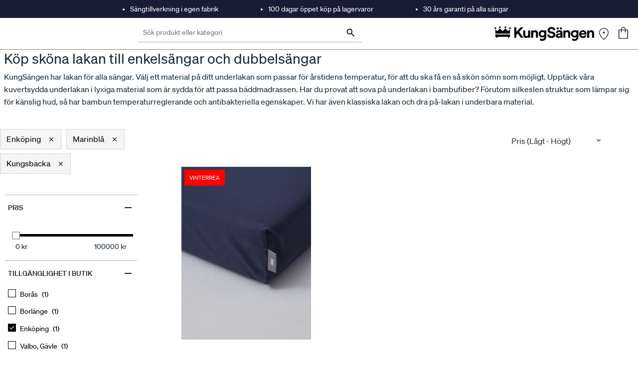

--- FILE ---
content_type: text/html; charset=utf-8
request_url: https://kungsangen.com/se/c/lakan/45?query=:price-asc:allCategories:45:availableInStores:enkoping:color:color_navy:availableInStores:goteborg-kungsbacka
body_size: 36527
content:
<!DOCTYPE html><html lang="sv" dir="ltr" data-beasties-container><head><link rel="preconnect" href="https://api.kungsangen.com"><link rel="preconnect" href="https://fonts.gstatic.com" crossorigin>
  <script type="text/javascript">
    var ScarabQueue = ScarabQueue || [];
    (function(id) {
      if (document.getElementById(id)) return;
      var js = document.createElement('script'); js.id = id;
      js.src = '//cdn.scarabresearch.com/js/115CF3E125ED887E/scarab-v2.js';
      var fs = document.getElementsByTagName('script')[0];
      fs.parentNode.insertBefore(js, fs);
    })('scarab-js-api');
  </script>
  <meta charset="utf-8">
  <title>Kungsbacka</title>
  <base href="/">
  <meta name="title" content="KungSängen">
  <meta name="viewport" content="width=device-width, initial-scale=1, maximum-scale=5">
  <meta name="apple-mobile-web-app-capable" content="yes">
  <meta name="robots" content="INDEX, FOLLOW">
  <link rel="icon" type="image/x-icon" href="favicon.ico">
  <link rel="apple-touch-icon" href="favicon.ico">
  <style>@font-face{font-family:'Material Symbols Outlined';font-style:normal;font-weight:400;src:url(https://fonts.gstatic.com/s/materialsymbolsoutlined/v303/kJF1BvYX7BgnkSrUwT8OhrdQw4oELdPIeeII9v6oDMzByHX9rA6RzaxHMPdY43zj-jCxv3fzvRNU22ZXGJpEpjC_1v-p_4MrImHCIJIZrDCvHOej.woff2) format('woff2');}.material-symbols-outlined{font-family:'Material Symbols Outlined';font-weight:normal;font-style:normal;font-size:24px;line-height:1;letter-spacing:normal;text-transform:none;display:inline-block;white-space:nowrap;word-wrap:normal;direction:ltr;-webkit-font-feature-settings:'liga';-webkit-font-smoothing:antialiased;}</style>
  <link rel="preload" href="/fonts/sohne/soehne-medium.woff2" as="font" type="font/woff2" crossorigin>
  <link rel="preload" href="/fonts/sohne/soehne-regular.woff2" as="font" type="font/woff2" crossorigin>
  <link rel="preload" href="/icons/other/KungSangen-Logo.svg" as="image">
  <style>
    .splash {
      /* border-bottom: 1px solid rgba(0, 0, 0, 0.5); */
      left: 0;
      position: absolute;
      right: 0;
      top: 0;
      width: 100vw;
      margin-top: 36px;
    }

    /* .splash-top {
      height: 36px;
      background-color: #181D36;
    } */

    .splash-logo {
      background-color: #fff;
      height: 66px;
      margin: auto;
      max-width: var(--cx-page-width-max);
      text-align: center;
    }

    .splash-logo img {
      height: 23px;
      left: -8px;
      margin-top: 20px;
      position: relative;
      top: 2px;
      width: 155px;
    }

    .body {
      background-color: white;
      position: relative;
      z-index: 1;
    }

    @media screen and (min-width: 992px) {
      .splash-logo {
        height: 118px;
        padding: 0 10px;
        text-align: initial;
      }

      .splash-logo img {
        height: 30px;
        left: 0;
        margin-top: 20px;
        width: 200px;
        position: relative;
        top: 0;
      }
    }
  </style>
<style>@font-face{font-family:Open Sans;font-style:normal;font-display:swap;font-weight:300;src:url("./media/open-sans-cyrillic-ext-300-normal-SOVTAEGP.woff2") format("woff2"),url("./media/open-sans-cyrillic-ext-300-normal-BWCHNCKG.woff") format("woff");unicode-range:U+0460-052F,U+1C80-1C8A,U+20B4,U+2DE0-2DFF,U+A640-A69F,U+FE2E-FE2F}@font-face{font-family:Open Sans;font-style:normal;font-display:swap;font-weight:300;src:url("./media/open-sans-cyrillic-300-normal-NXEWA4HB.woff2") format("woff2"),url("./media/open-sans-cyrillic-300-normal-UZNP3MNX.woff") format("woff");unicode-range:U+0301,U+0400-045F,U+0490-0491,U+04B0-04B1,U+2116}@font-face{font-family:Open Sans;font-style:normal;font-display:swap;font-weight:300;src:url("./media/open-sans-greek-ext-300-normal-XUQG2C3C.woff2") format("woff2"),url("./media/open-sans-greek-ext-300-normal-SKJ3WACT.woff") format("woff");unicode-range:U+1F00-1FFF}@font-face{font-family:Open Sans;font-style:normal;font-display:swap;font-weight:300;src:url("./media/open-sans-greek-300-normal-5ZRBXSRD.woff2") format("woff2"),url("./media/open-sans-greek-300-normal-L7BBMUHZ.woff") format("woff");unicode-range:U+0370-0377,U+037A-037F,U+0384-038A,U+038C,U+038E-03A1,U+03A3-03FF}@font-face{font-family:Open Sans;font-style:normal;font-display:swap;font-weight:300;src:url("./media/open-sans-hebrew-300-normal-6RUDF6PA.woff2") format("woff2"),url("./media/open-sans-hebrew-300-normal-5W7RGDGY.woff") format("woff");unicode-range:U+0307-0308,U+0590-05FF,U+200C-2010,U+20AA,U+25CC,U+FB1D-FB4F}@font-face{font-family:Open Sans;font-style:normal;font-display:swap;font-weight:300;src:url("./media/open-sans-math-300-normal-6NB2UUA4.woff2") format("woff2"),url("./media/open-sans-math-300-normal-GZ67CDKB.woff") format("woff");unicode-range:U+0302-0303,U+0305,U+0307-0308,U+0310,U+0312,U+0315,U+031A,U+0326-0327,U+032C,U+032F-0330,U+0332-0333,U+0338,U+033A,U+0346,U+034D,U+0391-03A1,U+03A3-03A9,U+03B1-03C9,U+03D1,U+03D5-03D6,U+03F0-03F1,U+03F4-03F5,U+2016-2017,U+2034-2038,U+203C,U+2040,U+2043,U+2047,U+2050,U+2057,U+205F,U+2070-2071,U+2074-208E,U+2090-209C,U+20D0-20DC,U+20E1,U+20E5-20EF,U+2100-2112,U+2114-2115,U+2117-2121,U+2123-214F,U+2190,U+2192,U+2194-21AE,U+21B0-21E5,U+21F1-21F2,U+21F4-2211,U+2213-2214,U+2216-22FF,U+2308-230B,U+2310,U+2319,U+231C-2321,U+2336-237A,U+237C,U+2395,U+239B-23B7,U+23D0,U+23DC-23E1,U+2474-2475,U+25AF,U+25B3,U+25B7,U+25BD,U+25C1,U+25CA,U+25CC,U+25FB,U+266D-266F,U+27C0-27FF,U+2900-2AFF,U+2B0E-2B11,U+2B30-2B4C,U+2BFE,U+3030,U+FF5B,U+FF5D,U+1D400-1D7FF,U+1EE00-1EEFF}@font-face{font-family:Open Sans;font-style:normal;font-display:swap;font-weight:300;src:url("./media/open-sans-symbols-300-normal-FPLU5Z3P.woff2") format("woff2"),url("./media/open-sans-symbols-300-normal-FXNLELMF.woff") format("woff");unicode-range:U+0001-000C,U+000E-001F,U+007F-009F,U+20DD-20E0,U+20E2-20E4,U+2150-218F,U+2190,U+2192,U+2194-2199,U+21AF,U+21E6-21F0,U+21F3,U+2218-2219,U+2299,U+22C4-22C6,U+2300-243F,U+2440-244A,U+2460-24FF,U+25A0-27BF,U+2800-28FF,U+2921-2922,U+2981,U+29BF,U+29EB,U+2B00-2BFF,U+4DC0-4DFF,U+FFF9-FFFB,U+10140-1018E,U+10190-1019C,U+101A0,U+101D0-101FD,U+102E0-102FB,U+10E60-10E7E,U+1D2C0-1D2D3,U+1D2E0-1D37F,U+1F000-1F0FF,U+1F100-1F1AD,U+1F1E6-1F1FF,U+1F30D-1F30F,U+1F315,U+1F31C,U+1F31E,U+1F320-1F32C,U+1F336,U+1F378,U+1F37D,U+1F382,U+1F393-1F39F,U+1F3A7-1F3A8,U+1F3AC-1F3AF,U+1F3C2,U+1F3C4-1F3C6,U+1F3CA-1F3CE,U+1F3D4-1F3E0,U+1F3ED,U+1F3F1-1F3F3,U+1F3F5-1F3F7,U+1F408,U+1F415,U+1F41F,U+1F426,U+1F43F,U+1F441-1F442,U+1F444,U+1F446-1F449,U+1F44C-1F44E,U+1F453,U+1F46A,U+1F47D,U+1F4A3,U+1F4B0,U+1F4B3,U+1F4B9,U+1F4BB,U+1F4BF,U+1F4C8-1F4CB,U+1F4D6,U+1F4DA,U+1F4DF,U+1F4E3-1F4E6,U+1F4EA-1F4ED,U+1F4F7,U+1F4F9-1F4FB,U+1F4FD-1F4FE,U+1F503,U+1F507-1F50B,U+1F50D,U+1F512-1F513,U+1F53E-1F54A,U+1F54F-1F5FA,U+1F610,U+1F650-1F67F,U+1F687,U+1F68D,U+1F691,U+1F694,U+1F698,U+1F6AD,U+1F6B2,U+1F6B9-1F6BA,U+1F6BC,U+1F6C6-1F6CF,U+1F6D3-1F6D7,U+1F6E0-1F6EA,U+1F6F0-1F6F3,U+1F6F7-1F6FC,U+1F700-1F7FF,U+1F800-1F80B,U+1F810-1F847,U+1F850-1F859,U+1F860-1F887,U+1F890-1F8AD,U+1F8B0-1F8BB,U+1F8C0-1F8C1,U+1F900-1F90B,U+1F93B,U+1F946,U+1F984,U+1F996,U+1F9E9,U+1FA00-1FA6F,U+1FA70-1FA7C,U+1FA80-1FA89,U+1FA8F-1FAC6,U+1FACE-1FADC,U+1FADF-1FAE9,U+1FAF0-1FAF8,U+1FB00-1FBFF}@font-face{font-family:Open Sans;font-style:normal;font-display:swap;font-weight:300;src:url("./media/open-sans-vietnamese-300-normal-CRUKF75X.woff2") format("woff2"),url("./media/open-sans-vietnamese-300-normal-EAOYVCZ2.woff") format("woff");unicode-range:U+0102-0103,U+0110-0111,U+0128-0129,U+0168-0169,U+01A0-01A1,U+01AF-01B0,U+0300-0301,U+0303-0304,U+0308-0309,U+0323,U+0329,U+1EA0-1EF9,U+20AB}@font-face{font-family:Open Sans;font-style:normal;font-display:swap;font-weight:300;src:url("./media/open-sans-latin-ext-300-normal-PZ3XLWN6.woff2") format("woff2"),url("./media/open-sans-latin-ext-300-normal-ADAMWCWI.woff") format("woff");unicode-range:U+0100-02BA,U+02BD-02C5,U+02C7-02CC,U+02CE-02D7,U+02DD-02FF,U+0304,U+0308,U+0329,U+1D00-1DBF,U+1E00-1E9F,U+1EF2-1EFF,U+2020,U+20A0-20AB,U+20AD-20C0,U+2113,U+2C60-2C7F,U+A720-A7FF}@font-face{font-family:Open Sans;font-style:normal;font-display:swap;font-weight:300;src:url("./media/open-sans-latin-300-normal-JPUQO2Y6.woff2") format("woff2"),url("./media/open-sans-latin-300-normal-IWY3HGGZ.woff") format("woff");unicode-range:U+0000-00FF,U+0131,U+0152-0153,U+02BB-02BC,U+02C6,U+02DA,U+02DC,U+0304,U+0308,U+0329,U+2000-206F,U+20AC,U+2122,U+2191,U+2193,U+2212,U+2215,U+FEFF,U+FFFD}@font-face{font-family:Open Sans;font-style:normal;font-display:swap;font-weight:400;src:url("./media/open-sans-cyrillic-ext-400-normal-QRNSCLVG.woff2") format("woff2"),url("./media/open-sans-cyrillic-ext-400-normal-AYPSPQTF.woff") format("woff");unicode-range:U+0460-052F,U+1C80-1C8A,U+20B4,U+2DE0-2DFF,U+A640-A69F,U+FE2E-FE2F}@font-face{font-family:Open Sans;font-style:normal;font-display:swap;font-weight:400;src:url("./media/open-sans-cyrillic-400-normal-UGJV4UP2.woff2") format("woff2"),url("./media/open-sans-cyrillic-400-normal-44UXQZ2N.woff") format("woff");unicode-range:U+0301,U+0400-045F,U+0490-0491,U+04B0-04B1,U+2116}@font-face{font-family:Open Sans;font-style:normal;font-display:swap;font-weight:400;src:url("./media/open-sans-greek-ext-400-normal-GO3PYW2T.woff2") format("woff2"),url("./media/open-sans-greek-ext-400-normal-RGI47S34.woff") format("woff");unicode-range:U+1F00-1FFF}@font-face{font-family:Open Sans;font-style:normal;font-display:swap;font-weight:400;src:url("./media/open-sans-greek-400-normal-6ZFSA3JL.woff2") format("woff2"),url("./media/open-sans-greek-400-normal-BZH5W4BL.woff") format("woff");unicode-range:U+0370-0377,U+037A-037F,U+0384-038A,U+038C,U+038E-03A1,U+03A3-03FF}@font-face{font-family:Open Sans;font-style:normal;font-display:swap;font-weight:400;src:url("./media/open-sans-hebrew-400-normal-35LYKA7O.woff2") format("woff2"),url("./media/open-sans-hebrew-400-normal-65XYQAAE.woff") format("woff");unicode-range:U+0307-0308,U+0590-05FF,U+200C-2010,U+20AA,U+25CC,U+FB1D-FB4F}@font-face{font-family:Open Sans;font-style:normal;font-display:swap;font-weight:400;src:url("./media/open-sans-math-400-normal-2PNO2ACO.woff2") format("woff2"),url("./media/open-sans-math-400-normal-ZAR5YVRL.woff") format("woff");unicode-range:U+0302-0303,U+0305,U+0307-0308,U+0310,U+0312,U+0315,U+031A,U+0326-0327,U+032C,U+032F-0330,U+0332-0333,U+0338,U+033A,U+0346,U+034D,U+0391-03A1,U+03A3-03A9,U+03B1-03C9,U+03D1,U+03D5-03D6,U+03F0-03F1,U+03F4-03F5,U+2016-2017,U+2034-2038,U+203C,U+2040,U+2043,U+2047,U+2050,U+2057,U+205F,U+2070-2071,U+2074-208E,U+2090-209C,U+20D0-20DC,U+20E1,U+20E5-20EF,U+2100-2112,U+2114-2115,U+2117-2121,U+2123-214F,U+2190,U+2192,U+2194-21AE,U+21B0-21E5,U+21F1-21F2,U+21F4-2211,U+2213-2214,U+2216-22FF,U+2308-230B,U+2310,U+2319,U+231C-2321,U+2336-237A,U+237C,U+2395,U+239B-23B7,U+23D0,U+23DC-23E1,U+2474-2475,U+25AF,U+25B3,U+25B7,U+25BD,U+25C1,U+25CA,U+25CC,U+25FB,U+266D-266F,U+27C0-27FF,U+2900-2AFF,U+2B0E-2B11,U+2B30-2B4C,U+2BFE,U+3030,U+FF5B,U+FF5D,U+1D400-1D7FF,U+1EE00-1EEFF}@font-face{font-family:Open Sans;font-style:normal;font-display:swap;font-weight:400;src:url("./media/open-sans-symbols-400-normal-DSFHTPJY.woff2") format("woff2"),url("./media/open-sans-symbols-400-normal-PECDUFVV.woff") format("woff");unicode-range:U+0001-000C,U+000E-001F,U+007F-009F,U+20DD-20E0,U+20E2-20E4,U+2150-218F,U+2190,U+2192,U+2194-2199,U+21AF,U+21E6-21F0,U+21F3,U+2218-2219,U+2299,U+22C4-22C6,U+2300-243F,U+2440-244A,U+2460-24FF,U+25A0-27BF,U+2800-28FF,U+2921-2922,U+2981,U+29BF,U+29EB,U+2B00-2BFF,U+4DC0-4DFF,U+FFF9-FFFB,U+10140-1018E,U+10190-1019C,U+101A0,U+101D0-101FD,U+102E0-102FB,U+10E60-10E7E,U+1D2C0-1D2D3,U+1D2E0-1D37F,U+1F000-1F0FF,U+1F100-1F1AD,U+1F1E6-1F1FF,U+1F30D-1F30F,U+1F315,U+1F31C,U+1F31E,U+1F320-1F32C,U+1F336,U+1F378,U+1F37D,U+1F382,U+1F393-1F39F,U+1F3A7-1F3A8,U+1F3AC-1F3AF,U+1F3C2,U+1F3C4-1F3C6,U+1F3CA-1F3CE,U+1F3D4-1F3E0,U+1F3ED,U+1F3F1-1F3F3,U+1F3F5-1F3F7,U+1F408,U+1F415,U+1F41F,U+1F426,U+1F43F,U+1F441-1F442,U+1F444,U+1F446-1F449,U+1F44C-1F44E,U+1F453,U+1F46A,U+1F47D,U+1F4A3,U+1F4B0,U+1F4B3,U+1F4B9,U+1F4BB,U+1F4BF,U+1F4C8-1F4CB,U+1F4D6,U+1F4DA,U+1F4DF,U+1F4E3-1F4E6,U+1F4EA-1F4ED,U+1F4F7,U+1F4F9-1F4FB,U+1F4FD-1F4FE,U+1F503,U+1F507-1F50B,U+1F50D,U+1F512-1F513,U+1F53E-1F54A,U+1F54F-1F5FA,U+1F610,U+1F650-1F67F,U+1F687,U+1F68D,U+1F691,U+1F694,U+1F698,U+1F6AD,U+1F6B2,U+1F6B9-1F6BA,U+1F6BC,U+1F6C6-1F6CF,U+1F6D3-1F6D7,U+1F6E0-1F6EA,U+1F6F0-1F6F3,U+1F6F7-1F6FC,U+1F700-1F7FF,U+1F800-1F80B,U+1F810-1F847,U+1F850-1F859,U+1F860-1F887,U+1F890-1F8AD,U+1F8B0-1F8BB,U+1F8C0-1F8C1,U+1F900-1F90B,U+1F93B,U+1F946,U+1F984,U+1F996,U+1F9E9,U+1FA00-1FA6F,U+1FA70-1FA7C,U+1FA80-1FA89,U+1FA8F-1FAC6,U+1FACE-1FADC,U+1FADF-1FAE9,U+1FAF0-1FAF8,U+1FB00-1FBFF}@font-face{font-family:Open Sans;font-style:normal;font-display:swap;font-weight:400;src:url("./media/open-sans-vietnamese-400-normal-QJYE62TC.woff2") format("woff2"),url("./media/open-sans-vietnamese-400-normal-WOGDCE7H.woff") format("woff");unicode-range:U+0102-0103,U+0110-0111,U+0128-0129,U+0168-0169,U+01A0-01A1,U+01AF-01B0,U+0300-0301,U+0303-0304,U+0308-0309,U+0323,U+0329,U+1EA0-1EF9,U+20AB}@font-face{font-family:Open Sans;font-style:normal;font-display:swap;font-weight:400;src:url("./media/open-sans-latin-ext-400-normal-Z4KTK2H2.woff2") format("woff2"),url("./media/open-sans-latin-ext-400-normal-QQ34NJE4.woff") format("woff");unicode-range:U+0100-02BA,U+02BD-02C5,U+02C7-02CC,U+02CE-02D7,U+02DD-02FF,U+0304,U+0308,U+0329,U+1D00-1DBF,U+1E00-1E9F,U+1EF2-1EFF,U+2020,U+20A0-20AB,U+20AD-20C0,U+2113,U+2C60-2C7F,U+A720-A7FF}@font-face{font-family:Open Sans;font-style:normal;font-display:swap;font-weight:400;src:url("./media/open-sans-latin-400-normal-WXNQF4GQ.woff2") format("woff2"),url("./media/open-sans-latin-400-normal-HCAVHEYW.woff") format("woff");unicode-range:U+0000-00FF,U+0131,U+0152-0153,U+02BB-02BC,U+02C6,U+02DA,U+02DC,U+0304,U+0308,U+0329,U+2000-206F,U+20AC,U+2122,U+2191,U+2193,U+2212,U+2215,U+FEFF,U+FFFD}@font-face{font-family:Open Sans;font-style:normal;font-display:swap;font-weight:600;src:url("./media/open-sans-cyrillic-ext-600-normal-V5BAUOVP.woff2") format("woff2"),url("./media/open-sans-cyrillic-ext-600-normal-FJURPS64.woff") format("woff");unicode-range:U+0460-052F,U+1C80-1C8A,U+20B4,U+2DE0-2DFF,U+A640-A69F,U+FE2E-FE2F}@font-face{font-family:Open Sans;font-style:normal;font-display:swap;font-weight:600;src:url("./media/open-sans-cyrillic-600-normal-U3Y4BW4P.woff2") format("woff2"),url("./media/open-sans-cyrillic-600-normal-WVL2KR5Q.woff") format("woff");unicode-range:U+0301,U+0400-045F,U+0490-0491,U+04B0-04B1,U+2116}@font-face{font-family:Open Sans;font-style:normal;font-display:swap;font-weight:600;src:url("./media/open-sans-greek-ext-600-normal-HNORYMYO.woff2") format("woff2"),url("./media/open-sans-greek-ext-600-normal-FQZVGYHP.woff") format("woff");unicode-range:U+1F00-1FFF}@font-face{font-family:Open Sans;font-style:normal;font-display:swap;font-weight:600;src:url("./media/open-sans-greek-600-normal-BHITNUQO.woff2") format("woff2"),url("./media/open-sans-greek-600-normal-RVAGN7LK.woff") format("woff");unicode-range:U+0370-0377,U+037A-037F,U+0384-038A,U+038C,U+038E-03A1,U+03A3-03FF}@font-face{font-family:Open Sans;font-style:normal;font-display:swap;font-weight:600;src:url("./media/open-sans-hebrew-600-normal-KE4UXK3O.woff2") format("woff2"),url("./media/open-sans-hebrew-600-normal-TRNKCGUA.woff") format("woff");unicode-range:U+0307-0308,U+0590-05FF,U+200C-2010,U+20AA,U+25CC,U+FB1D-FB4F}@font-face{font-family:Open Sans;font-style:normal;font-display:swap;font-weight:600;src:url("./media/open-sans-math-600-normal-KFNPJRVK.woff2") format("woff2"),url("./media/open-sans-math-600-normal-CXKHYH3D.woff") format("woff");unicode-range:U+0302-0303,U+0305,U+0307-0308,U+0310,U+0312,U+0315,U+031A,U+0326-0327,U+032C,U+032F-0330,U+0332-0333,U+0338,U+033A,U+0346,U+034D,U+0391-03A1,U+03A3-03A9,U+03B1-03C9,U+03D1,U+03D5-03D6,U+03F0-03F1,U+03F4-03F5,U+2016-2017,U+2034-2038,U+203C,U+2040,U+2043,U+2047,U+2050,U+2057,U+205F,U+2070-2071,U+2074-208E,U+2090-209C,U+20D0-20DC,U+20E1,U+20E5-20EF,U+2100-2112,U+2114-2115,U+2117-2121,U+2123-214F,U+2190,U+2192,U+2194-21AE,U+21B0-21E5,U+21F1-21F2,U+21F4-2211,U+2213-2214,U+2216-22FF,U+2308-230B,U+2310,U+2319,U+231C-2321,U+2336-237A,U+237C,U+2395,U+239B-23B7,U+23D0,U+23DC-23E1,U+2474-2475,U+25AF,U+25B3,U+25B7,U+25BD,U+25C1,U+25CA,U+25CC,U+25FB,U+266D-266F,U+27C0-27FF,U+2900-2AFF,U+2B0E-2B11,U+2B30-2B4C,U+2BFE,U+3030,U+FF5B,U+FF5D,U+1D400-1D7FF,U+1EE00-1EEFF}@font-face{font-family:Open Sans;font-style:normal;font-display:swap;font-weight:600;src:url("./media/open-sans-symbols-600-normal-2OKANJXT.woff2") format("woff2"),url("./media/open-sans-symbols-600-normal-BZVCZAKA.woff") format("woff");unicode-range:U+0001-000C,U+000E-001F,U+007F-009F,U+20DD-20E0,U+20E2-20E4,U+2150-218F,U+2190,U+2192,U+2194-2199,U+21AF,U+21E6-21F0,U+21F3,U+2218-2219,U+2299,U+22C4-22C6,U+2300-243F,U+2440-244A,U+2460-24FF,U+25A0-27BF,U+2800-28FF,U+2921-2922,U+2981,U+29BF,U+29EB,U+2B00-2BFF,U+4DC0-4DFF,U+FFF9-FFFB,U+10140-1018E,U+10190-1019C,U+101A0,U+101D0-101FD,U+102E0-102FB,U+10E60-10E7E,U+1D2C0-1D2D3,U+1D2E0-1D37F,U+1F000-1F0FF,U+1F100-1F1AD,U+1F1E6-1F1FF,U+1F30D-1F30F,U+1F315,U+1F31C,U+1F31E,U+1F320-1F32C,U+1F336,U+1F378,U+1F37D,U+1F382,U+1F393-1F39F,U+1F3A7-1F3A8,U+1F3AC-1F3AF,U+1F3C2,U+1F3C4-1F3C6,U+1F3CA-1F3CE,U+1F3D4-1F3E0,U+1F3ED,U+1F3F1-1F3F3,U+1F3F5-1F3F7,U+1F408,U+1F415,U+1F41F,U+1F426,U+1F43F,U+1F441-1F442,U+1F444,U+1F446-1F449,U+1F44C-1F44E,U+1F453,U+1F46A,U+1F47D,U+1F4A3,U+1F4B0,U+1F4B3,U+1F4B9,U+1F4BB,U+1F4BF,U+1F4C8-1F4CB,U+1F4D6,U+1F4DA,U+1F4DF,U+1F4E3-1F4E6,U+1F4EA-1F4ED,U+1F4F7,U+1F4F9-1F4FB,U+1F4FD-1F4FE,U+1F503,U+1F507-1F50B,U+1F50D,U+1F512-1F513,U+1F53E-1F54A,U+1F54F-1F5FA,U+1F610,U+1F650-1F67F,U+1F687,U+1F68D,U+1F691,U+1F694,U+1F698,U+1F6AD,U+1F6B2,U+1F6B9-1F6BA,U+1F6BC,U+1F6C6-1F6CF,U+1F6D3-1F6D7,U+1F6E0-1F6EA,U+1F6F0-1F6F3,U+1F6F7-1F6FC,U+1F700-1F7FF,U+1F800-1F80B,U+1F810-1F847,U+1F850-1F859,U+1F860-1F887,U+1F890-1F8AD,U+1F8B0-1F8BB,U+1F8C0-1F8C1,U+1F900-1F90B,U+1F93B,U+1F946,U+1F984,U+1F996,U+1F9E9,U+1FA00-1FA6F,U+1FA70-1FA7C,U+1FA80-1FA89,U+1FA8F-1FAC6,U+1FACE-1FADC,U+1FADF-1FAE9,U+1FAF0-1FAF8,U+1FB00-1FBFF}@font-face{font-family:Open Sans;font-style:normal;font-display:swap;font-weight:600;src:url("./media/open-sans-vietnamese-600-normal-575RHFNF.woff2") format("woff2"),url("./media/open-sans-vietnamese-600-normal-MLC2FGLR.woff") format("woff");unicode-range:U+0102-0103,U+0110-0111,U+0128-0129,U+0168-0169,U+01A0-01A1,U+01AF-01B0,U+0300-0301,U+0303-0304,U+0308-0309,U+0323,U+0329,U+1EA0-1EF9,U+20AB}@font-face{font-family:Open Sans;font-style:normal;font-display:swap;font-weight:600;src:url("./media/open-sans-latin-ext-600-normal-NNZ5DON3.woff2") format("woff2"),url("./media/open-sans-latin-ext-600-normal-4QX6XAEJ.woff") format("woff");unicode-range:U+0100-02BA,U+02BD-02C5,U+02C7-02CC,U+02CE-02D7,U+02DD-02FF,U+0304,U+0308,U+0329,U+1D00-1DBF,U+1E00-1E9F,U+1EF2-1EFF,U+2020,U+20A0-20AB,U+20AD-20C0,U+2113,U+2C60-2C7F,U+A720-A7FF}@font-face{font-family:Open Sans;font-style:normal;font-display:swap;font-weight:600;src:url("./media/open-sans-latin-600-normal-JBABOOUI.woff2") format("woff2"),url("./media/open-sans-latin-600-normal-YQJRCYJV.woff") format("woff");unicode-range:U+0000-00FF,U+0131,U+0152-0153,U+02BB-02BC,U+02C6,U+02DA,U+02DC,U+0304,U+0308,U+0329,U+2000-206F,U+20AC,U+2122,U+2191,U+2193,U+2212,U+2215,U+FEFF,U+FFFD}@font-face{font-family:Open Sans;font-style:normal;font-display:swap;font-weight:700;src:url("./media/open-sans-cyrillic-ext-700-normal-RPMWFPKM.woff2") format("woff2"),url("./media/open-sans-cyrillic-ext-700-normal-2G4DEDDO.woff") format("woff");unicode-range:U+0460-052F,U+1C80-1C8A,U+20B4,U+2DE0-2DFF,U+A640-A69F,U+FE2E-FE2F}@font-face{font-family:Open Sans;font-style:normal;font-display:swap;font-weight:700;src:url("./media/open-sans-cyrillic-700-normal-RGU4BMAY.woff2") format("woff2"),url("./media/open-sans-cyrillic-700-normal-O244UI6M.woff") format("woff");unicode-range:U+0301,U+0400-045F,U+0490-0491,U+04B0-04B1,U+2116}@font-face{font-family:Open Sans;font-style:normal;font-display:swap;font-weight:700;src:url("./media/open-sans-greek-ext-700-normal-RQCZEWGU.woff2") format("woff2"),url("./media/open-sans-greek-ext-700-normal-N7AJPKIJ.woff") format("woff");unicode-range:U+1F00-1FFF}@font-face{font-family:Open Sans;font-style:normal;font-display:swap;font-weight:700;src:url("./media/open-sans-greek-700-normal-XQKUI73W.woff2") format("woff2"),url("./media/open-sans-greek-700-normal-NLMAJO4V.woff") format("woff");unicode-range:U+0370-0377,U+037A-037F,U+0384-038A,U+038C,U+038E-03A1,U+03A3-03FF}@font-face{font-family:Open Sans;font-style:normal;font-display:swap;font-weight:700;src:url("./media/open-sans-hebrew-700-normal-A3EQ4T7Q.woff2") format("woff2"),url("./media/open-sans-hebrew-700-normal-DNEZKYXT.woff") format("woff");unicode-range:U+0307-0308,U+0590-05FF,U+200C-2010,U+20AA,U+25CC,U+FB1D-FB4F}@font-face{font-family:Open Sans;font-style:normal;font-display:swap;font-weight:700;src:url("./media/open-sans-math-700-normal-5T425GIQ.woff2") format("woff2"),url("./media/open-sans-math-700-normal-M6ZWEWNB.woff") format("woff");unicode-range:U+0302-0303,U+0305,U+0307-0308,U+0310,U+0312,U+0315,U+031A,U+0326-0327,U+032C,U+032F-0330,U+0332-0333,U+0338,U+033A,U+0346,U+034D,U+0391-03A1,U+03A3-03A9,U+03B1-03C9,U+03D1,U+03D5-03D6,U+03F0-03F1,U+03F4-03F5,U+2016-2017,U+2034-2038,U+203C,U+2040,U+2043,U+2047,U+2050,U+2057,U+205F,U+2070-2071,U+2074-208E,U+2090-209C,U+20D0-20DC,U+20E1,U+20E5-20EF,U+2100-2112,U+2114-2115,U+2117-2121,U+2123-214F,U+2190,U+2192,U+2194-21AE,U+21B0-21E5,U+21F1-21F2,U+21F4-2211,U+2213-2214,U+2216-22FF,U+2308-230B,U+2310,U+2319,U+231C-2321,U+2336-237A,U+237C,U+2395,U+239B-23B7,U+23D0,U+23DC-23E1,U+2474-2475,U+25AF,U+25B3,U+25B7,U+25BD,U+25C1,U+25CA,U+25CC,U+25FB,U+266D-266F,U+27C0-27FF,U+2900-2AFF,U+2B0E-2B11,U+2B30-2B4C,U+2BFE,U+3030,U+FF5B,U+FF5D,U+1D400-1D7FF,U+1EE00-1EEFF}@font-face{font-family:Open Sans;font-style:normal;font-display:swap;font-weight:700;src:url("./media/open-sans-symbols-700-normal-KT2XGLZK.woff2") format("woff2"),url("./media/open-sans-symbols-700-normal-ZM4RNTQ7.woff") format("woff");unicode-range:U+0001-000C,U+000E-001F,U+007F-009F,U+20DD-20E0,U+20E2-20E4,U+2150-218F,U+2190,U+2192,U+2194-2199,U+21AF,U+21E6-21F0,U+21F3,U+2218-2219,U+2299,U+22C4-22C6,U+2300-243F,U+2440-244A,U+2460-24FF,U+25A0-27BF,U+2800-28FF,U+2921-2922,U+2981,U+29BF,U+29EB,U+2B00-2BFF,U+4DC0-4DFF,U+FFF9-FFFB,U+10140-1018E,U+10190-1019C,U+101A0,U+101D0-101FD,U+102E0-102FB,U+10E60-10E7E,U+1D2C0-1D2D3,U+1D2E0-1D37F,U+1F000-1F0FF,U+1F100-1F1AD,U+1F1E6-1F1FF,U+1F30D-1F30F,U+1F315,U+1F31C,U+1F31E,U+1F320-1F32C,U+1F336,U+1F378,U+1F37D,U+1F382,U+1F393-1F39F,U+1F3A7-1F3A8,U+1F3AC-1F3AF,U+1F3C2,U+1F3C4-1F3C6,U+1F3CA-1F3CE,U+1F3D4-1F3E0,U+1F3ED,U+1F3F1-1F3F3,U+1F3F5-1F3F7,U+1F408,U+1F415,U+1F41F,U+1F426,U+1F43F,U+1F441-1F442,U+1F444,U+1F446-1F449,U+1F44C-1F44E,U+1F453,U+1F46A,U+1F47D,U+1F4A3,U+1F4B0,U+1F4B3,U+1F4B9,U+1F4BB,U+1F4BF,U+1F4C8-1F4CB,U+1F4D6,U+1F4DA,U+1F4DF,U+1F4E3-1F4E6,U+1F4EA-1F4ED,U+1F4F7,U+1F4F9-1F4FB,U+1F4FD-1F4FE,U+1F503,U+1F507-1F50B,U+1F50D,U+1F512-1F513,U+1F53E-1F54A,U+1F54F-1F5FA,U+1F610,U+1F650-1F67F,U+1F687,U+1F68D,U+1F691,U+1F694,U+1F698,U+1F6AD,U+1F6B2,U+1F6B9-1F6BA,U+1F6BC,U+1F6C6-1F6CF,U+1F6D3-1F6D7,U+1F6E0-1F6EA,U+1F6F0-1F6F3,U+1F6F7-1F6FC,U+1F700-1F7FF,U+1F800-1F80B,U+1F810-1F847,U+1F850-1F859,U+1F860-1F887,U+1F890-1F8AD,U+1F8B0-1F8BB,U+1F8C0-1F8C1,U+1F900-1F90B,U+1F93B,U+1F946,U+1F984,U+1F996,U+1F9E9,U+1FA00-1FA6F,U+1FA70-1FA7C,U+1FA80-1FA89,U+1FA8F-1FAC6,U+1FACE-1FADC,U+1FADF-1FAE9,U+1FAF0-1FAF8,U+1FB00-1FBFF}@font-face{font-family:Open Sans;font-style:normal;font-display:swap;font-weight:700;src:url("./media/open-sans-vietnamese-700-normal-PZ4FJMGV.woff2") format("woff2"),url("./media/open-sans-vietnamese-700-normal-VTW6AYJS.woff") format("woff");unicode-range:U+0102-0103,U+0110-0111,U+0128-0129,U+0168-0169,U+01A0-01A1,U+01AF-01B0,U+0300-0301,U+0303-0304,U+0308-0309,U+0323,U+0329,U+1EA0-1EF9,U+20AB}@font-face{font-family:Open Sans;font-style:normal;font-display:swap;font-weight:700;src:url("./media/open-sans-latin-ext-700-normal-DYCLZJWS.woff2") format("woff2"),url("./media/open-sans-latin-ext-700-normal-CH2DF47G.woff") format("woff");unicode-range:U+0100-02BA,U+02BD-02C5,U+02C7-02CC,U+02CE-02D7,U+02DD-02FF,U+0304,U+0308,U+0329,U+1D00-1DBF,U+1E00-1E9F,U+1EF2-1EFF,U+2020,U+20A0-20AB,U+20AD-20C0,U+2113,U+2C60-2C7F,U+A720-A7FF}@font-face{font-family:Open Sans;font-style:normal;font-display:swap;font-weight:700;src:url("./media/open-sans-latin-700-normal-APYX27B2.woff2") format("woff2"),url("./media/open-sans-latin-700-normal-TRM2WYMB.woff") format("woff");unicode-range:U+0000-00FF,U+0131,U+0152-0153,U+02BB-02BC,U+02C6,U+02DA,U+02DC,U+0304,U+0308,U+0329,U+2000-206F,U+20AC,U+2122,U+2191,U+2193,U+2212,U+2215,U+FEFF,U+FFFD}:root{--fa-style-family-brands: "Font Awesome 6 Brands";--fa-font-brands: normal 400 1em/1 "Font Awesome 6 Brands"}@font-face{font-family:"Font Awesome 6 Brands";font-style:normal;font-weight:400;font-display:block;src:url("./media/fa-brands-400-Q3XCMWHQ.woff2") format("woff2"),url("./media/fa-brands-400-R2XQZCET.ttf") format("truetype")}:root{--fa-style-family-classic: "Font Awesome 6 Free";--fa-font-regular: normal 400 1em/1 "Font Awesome 6 Free"}@font-face{font-family:"Font Awesome 6 Free";font-style:normal;font-weight:400;font-display:block;src:url("./media/fa-regular-400-QSNYFYRT.woff2") format("woff2"),url("./media/fa-regular-400-XUOPSR7E.ttf") format("truetype")}:root{--fa-style-family-classic: "Font Awesome 6 Free";--fa-font-solid: normal 900 1em/1 "Font Awesome 6 Free"}@font-face{font-family:"Font Awesome 6 Free";font-style:normal;font-weight:900;font-display:block;src:url("./media/fa-solid-900-5ZUYHGA7.woff2") format("woff2"),url("./media/fa-solid-900-PJNKLK6W.ttf") format("truetype")}.ng-select .ng-select-container{color:#333;background-color:#fff;border-radius:4px;border:1px solid #ccc;min-height:36px;align-items:center}.ng-select .ng-select-container:hover{box-shadow:0 1px #0000000f}.ng-select .ng-select-container .ng-value-container{align-items:center;padding-left:10px}.ng-select.ng-select-single .ng-select-container{height:36px}.ng-select.ng-select-single .ng-select-container .ng-value-container .ng-input{top:5px;left:0;padding-left:10px;padding-right:50px}.ng-select .ng-arrow-wrapper{width:25px;padding-right:5px}.ng-select .ng-arrow-wrapper:hover .ng-arrow{border-top-color:#666}.ng-select .ng-arrow-wrapper .ng-arrow{border-color:#999 rgba(0,0,0,0) rgba(0,0,0,0);border-style:solid;border-width:5px 5px 2.5px}*,*:before,*:after{box-sizing:border-box}html{font-family:sans-serif;line-height:1.15;-webkit-text-size-adjust:100%;-webkit-tap-highlight-color:rgba(0,0,0,0)}footer,header,main,nav,section{display:block}body{margin:0;font-family:Open Sans,-apple-system,BlinkMacSystemFont,Segoe UI,Roboto,Helvetica Neue,Arial,sans-serif,"Apple Color Emoji","Segoe UI Emoji",Segoe UI Symbol;font-size:1rem;font-weight:"normal";line-height:1.6;color:#14293a;text-align:left;background-color:#fff}[tabindex="-1"]:focus:not(:focus-visible){outline:0!important}h2,h4{margin-top:0;margin-bottom:.5rem}p{margin-top:0;margin-bottom:1.5rem}ul{margin-top:0;margin-bottom:1rem}ul ul{margin-bottom:0}a{color:#1f7bc0;text-decoration:none;background-color:transparent}a:hover{color:#14517e;text-decoration:underline}a:not([href]):not([class]){color:inherit;text-decoration:none}a:not([href]):not([class]):hover{color:inherit;text-decoration:none}img{vertical-align:middle;border-style:none}label{display:inline-block;margin-bottom:.375rem}button{border-radius:0}button:focus:not(:focus-visible){outline:0}input,button{margin:0;font-family:inherit;font-size:inherit;line-height:inherit}button,input{overflow:visible}button{text-transform:none}[role=button]{cursor:pointer}button,[type=button]{-webkit-appearance:button}button:not(:disabled),[type=button]:not(:disabled){cursor:pointer}button::-moz-focus-inner,[type=button]::-moz-focus-inner{padding:0;border-style:none}h2,h4{margin-bottom:.5rem;font-weight:500;line-height:1.2222222222}h2{font-size:1.75rem}h4{font-size:1.125rem}.container{width:100%;padding-right:15px;padding-left:15px;margin-right:auto;margin-left:auto}@media (min-width: 576px){.container{max-width:540px}}@media (min-width: 768px){.container{max-width:720px}}@media (min-width: 992px){.container{max-width:960px}}@media (min-width: 1200px){.container{max-width:1140px}}.row{display:flex;flex-wrap:wrap;margin-right:-15px;margin-left:-15px}.col-lg-3,.col-md-12,.col-md-4,.col-auto,.col-7,.col-6{position:relative;width:100%;padding-right:15px;padding-left:15px}.col-auto{flex:0 0 auto;width:auto;max-width:100%}.col-6{flex:0 0 50%;max-width:50%}.col-7{flex:0 0 58.33333333%;max-width:58.33333333%}@media (min-width: 768px){.col-md-4{flex:0 0 33.33333333%;max-width:33.33333333%}.col-md-12{flex:0 0 100%;max-width:100%}}@media (min-width: 992px){.col-lg-3{flex:0 0 25%;max-width:25%}}.w-100{width:100%!important}.ml-auto{margin-left:auto!important}@media (min-width: 576px){.ml-sm-0{margin-left:0!important}}@media (min-width: 992px){.ml-lg-auto{margin-left:auto!important}}.text-center{text-align:center!important}.text-uppercase{text-transform:uppercase!important}.btn{display:inline-block;font-weight:"normal";color:#14293a;text-align:center;vertical-align:middle;-webkit-user-select:none;user-select:none;background-color:transparent;border:1px solid transparent;padding:14px .75rem;font-size:1rem;line-height:1.5;border-radius:.25rem;transition:color .15s ease-in-out,background-color .15s ease-in-out,border-color .15s ease-in-out,box-shadow .15s ease-in-out}@media (prefers-reduced-motion: reduce){.btn{transition:none}}.btn:hover{color:#14293a;text-decoration:none}.btn:focus{outline:0;box-shadow:0 0 0 .2rem #1f7bc040}.btn:disabled{opacity:.65}.btn:not(:disabled):not(.disabled){cursor:pointer}.btn-block{display:block;width:100%}:root{--cx-spatial-base: .5rem;--cx-spatial-sm: calc(var(--cx-spatial-base) / 2);--cx-spatial-md: calc(2 * var(--cx-spatial-base));--cx-spatial-lg: calc(4 * var(--cx-spatial-base));--cx-spatial-xl: calc(8 * var(--cx-spatial-base))}button:focus{outline:none}.btn{font-size:1.188rem;text-transform:var(--cx-text-transform);line-height:1;padding:12px 24px;min-height:48px;min-width:48px;border-radius:var(--cx-buttons-border-radius);font-size:var(--cx-font-size, 1.125rem);font-weight:var(--cx-font-weight-bold);line-height:var(--cx-line-height, 1.2222222222)}button:focus,.btn:focus{outline-style:solid;outline-color:var(--cx-color-visual-focus);outline-width:var(--cx-visual-focus-width, 2px);outline-offset:2px;transition:none;box-shadow:0 0 0 2px var(--cx-color-inverse)}@media (max-width: 991.98px){button:focus,.btn:focus{outline-offset:-2px}}label{display:block}.ng-select .ng-arrow-wrapper .ng-arrow,.ng-select.ng-select-single .ng-arrow-wrapper .ng-arrow{border-color:var(--cx-color-text) transparent transparent;border-style:solid;border-width:5px 5px 2.5px}.ng-select .ng-select-container,.ng-select.ng-select-single .ng-select-container{padding:.6875rem 0;line-height:1.6;height:unset;border:1px solid var(--cx-color-dark)}.ng-select .ng-select-container .ng-value-container,.ng-select.ng-select-single .ng-select-container .ng-value-container{padding-inline-start:10px}.ng-select .ng-arrow-wrapper{padding-inline-end:5px}.ng-select input{color:var(--cx-color-text)}@media (max-width: 991.98px){:focus:not(main) .ng-select-container{position:initial}}input:focus{outline-style:solid;outline-color:var(--cx-color-visual-focus);outline-width:var(--cx-visual-focus-width, 2px);outline-offset:2px;transition:none;box-shadow:0 0 0 2px var(--cx-color-inverse)}@media (max-width: 991.98px){input:focus{outline-offset:-2px}}a,a:hover{color:var(--cx-color-primary)}@media (max-width: 767.98px){a{min-height:48px;min-width:48px;display:block}}.cx-action-link{font-size:var(--cx-font-size, 1rem);font-weight:var(--cx-font-weight-semi);line-height:var(--cx-line-height, 1.2222222222);text-transform:var(--cx-button-text-transform);text-decoration:underline;cursor:pointer;display:inline-block;color:var(--cx-color-primary)}.cx-action-link:hover{color:var(--cx-color-primary-accent);text-decoration:none}.cx-page{padding-bottom:120px}.cx-page-section{padding-top:60px}.cx-notice{padding:32px 0;text-align:center;font-size:var(--cx-font-size, 1rem);font-weight:var(--cx-font-weight-normal);line-height:var(--cx-line-height, 1.6);color:var(--cx-color-text);background-color:var(--cx-color-inverse);margin-bottom:-1.5rem}:root{--cx-spinner-size: 40px}.cx-hamburger{padding:10px 15px;display:inline-block;cursor:pointer;transition-property:opacity,filter;transition-duration:.15s;transition-timing-function:linear;font:inherit;color:inherit;text-transform:none;background-color:transparent;border:0;margin:0;overflow:visible}.cx-hamburger:hover{opacity:.7}.hamburger-box{width:26px;height:17px;display:inline-block;position:relative}.hamburger-inner{display:block;top:50%;margin-top:-1.5px}.hamburger-inner,.hamburger-inner:before,.hamburger-inner:after{width:26px;height:3px;background-color:#fff;border-radius:0;position:absolute;transition-property:transform;transition-duration:.15s;transition-timing-function:ease}.hamburger-inner:before,.hamburger-inner:after{content:"";display:block}.hamburger-inner:before{top:-7px}.hamburger-inner:after{bottom:-7px}.cx-hamburger .hamburger-inner{transition-duration:75ms;transition-timing-function:cubic-bezier(.55,.055,.675,.19)}.cx-hamburger .hamburger-inner:before{transition:top 75ms .12s ease,opacity 75ms ease}.cx-hamburger .hamburger-inner:after{transition:bottom 75ms .12s ease,transform 75ms cubic-bezier(.55,.055,.675,.19)}:root{--cx-color-background: #f4f4f4;--cx-color-text: #14293a;--cx-color-inverse: #ffffff;--cx-color-transparent: transparent;--cx-color-primary: #1f7bc0;--cx-color-secondary: #6c7079;--cx-color-success: #38871f;--cx-color-info: #17a2b8;--cx-color-warning: #ffc107;--cx-color-danger: #db0002;--cx-color-light: #f1f1f1;--cx-color-dark: #6c7079;--cx-color-primary-accent: #055f9f;--cx-color-success-accent: #f0fbe4;--cx-color-danger-accent: #fff1f1;--cx-color-warning-accent: #fff5df;--cx-color-info-accent: #deeffe;--cx-color-medium: #d3d6db;--cx-color-background-dark: #212738;--cx-color-visual-focus: #6d9df7;--cx-color-background-focus: rgba(80, 176, 244, .1);--cx-color-border-focus: rgba(166, 204, 232, .6);--cx-page-width-max: 1140px;--cx-font-weight-light: 300;--cx-font-weight-normal: 400;--cx-font-weight-semi: 600;--cx-font-weight-bold: 700;--cx-text-transform: capitalize;--cx-direction: ltr;--cx-transition-duration: .5s;--cx-animation-duration: 1s;--cx-border-radius: 1em;--cx-buttons-border-radius: 2rem;--cx-buttons-border-width: 3px;--cx-border-style: solid}:root body{text-align:start}:root{--btf-delay: .3s;--btf-min-height: 100vh;--btf-margin-top: 100vh}cx-page-layout cx-page-slot{transition:margin-top 0s,min-height 0s;transition-delay:var(--btf-delay);min-height:initial;margin-top:initial}.cxFeat_disableCxPageSlotMarginAnimation cx-page-layout cx-page-slot{transition:none;transition-delay:0s}:root{--cx-color-ghost: #f1f1f1;--cx-color-ghost-animation: rgba(255, 255, 255, .2);--cx-ghost-radius: 5px;--cx-ghost-margin: 10px}cx-page-layout{display:block;width:100%}cx-page-layout cx-page-slot{display:flex;flex-wrap:wrap;justify-content:center;flex:1 1 var(--cx-flex-basis, 100%)}cx-page-layout cx-page-slot>*{flex:1 1 var(--cx-flex-basis, 100%)}cx-page-layout.footer{background-color:var(--cx-color-secondary);color:var(--cx-color, var(--cx-color-inverse))}cx-page-slot{display:block}cx-paragraph{display:block}cx-page-slot.cx-bottom-header-slot{display:flex}cx-page-layout.ProductGridPageTemplate{max-width:var(--cx-page-width-max);margin:auto;display:flex}@media (max-width: 991.98px){cx-page-layout.ProductGridPageTemplate{flex-direction:column}}cx-page-layout.ProductGridPageTemplate .ProductLeftRefinements{max-width:25%;padding-top:60px;padding-inline-end:15px;padding-bottom:15px;padding-inline-start:15px}@media (max-width: 991.98px){cx-page-layout.ProductGridPageTemplate .ProductLeftRefinements{width:100%;max-width:none}}@media (max-width: 575.98px){cx-page-layout.ProductGridPageTemplate .ProductLeftRefinements{padding-top:35px}}cx-page-layout.ProductGridPageTemplate .ProductGridSlot{max-width:75%}@media (max-width: 991.98px){cx-page-layout.ProductGridPageTemplate .ProductGridSlot{width:100%;max-width:none}}@media (max-width: 575.98px){cx-page-layout.ProductGridPageTemplate .ProductGridSlot .cx-page-section{padding-top:0}}cx-link a{padding:var(--cx-padding, 0);margin:var(--cx-margin, 0);color:currentColor;display:var(--cx-display);text-decoration:underline}@media (max-width: 767.98px){cx-link a{display:block}}kun-navigation-ui.flyout .wrapper{color:var(--cx-color-text)}@media (min-width: 992px){kun-navigation-ui.flyout .wrapper{z-index:20}kun-navigation-ui.flyout>nav>ul>li>.wrapper{padding:15px 20px;background:var(--cx-color-inverse);box-shadow:#00000026 0 3px 12px}}@media (max-width: 991.98px){kun-navigation-ui.flyout .back{display:initial}kun-navigation-ui.flyout .back button{border:none;background-color:transparent;text-transform:capitalize;justify-content:flex-start}kun-navigation-ui.flyout:not(.is-open) .back{display:none}}kun-navigation-ui nav:focus{color:var(--cx-g-color-primary)}kun-navigation-ui.flyout button,kun-navigation-ui.flyout cx-generic-link{display:flex;align-items:center;white-space:nowrap;color:currentColor}kun-navigation-ui.flyout button:hover,kun-navigation-ui.flyout cx-generic-link:hover{color:var(--cx-color-text)}kun-navigation-ui.flyout cx-generic-link a{display:block;width:100%}kun-navigation-ui.flyout button:hover{color:var(--cx-color-inverse);outline:1px solid var(--cx-color-inverse)}kun-navigation-ui.flyout cx-generic-link:hover{color:var(--cx-color-inverse)}@media (max-width: 991.98px){kun-navigation-ui.flyout>nav>ul>li>button:not(cx-generic-link+button),kun-navigation-ui.flyout>nav>ul>li>cx-generic-link{text-transform:uppercase;font-weight:600;width:100%}kun-navigation-ui.flyout>nav>ul>li:not(.is-open):not(.is-opened)>.wrapper{display:none}kun-navigation-ui.flyout button,kun-navigation-ui.flyout cx-generic-link{border-bottom:1px solid var(--cx-color-medium);display:flex;justify-content:space-between;cursor:pointer}kun-navigation-ui.flyout button,kun-navigation-ui.flyout cx-generic-link a{padding:1rem}kun-navigation-ui.flyout button:hover,kun-navigation-ui.flyout cx-generic-link a:hover{color:var(--cx-color-primary);outline:0}}@media (min-width: 992px){kun-navigation-ui.flyout>nav>ul>li{cursor:pointer}kun-navigation-ui.flyout>nav>ul>li>button{margin-top:2px;margin-bottom:2px;margin-inline-start:5px;padding-top:18px;padding-bottom:20px;padding-inline-end:8px;padding-inline-start:8px}kun-navigation-ui.flyout>nav>ul>li ul>li>button{padding-inline-start:0;padding-inline-end:0;font-size:var(--cx-font-size, 1rem);font-weight:var(--cx-font-weight-bold);line-height:var(--cx-line-height, 1.2222222222);cursor:default}kun-navigation-ui.flyout>nav>ul>li ul>li>button:hover{color:currentColor}}kun-navigation-ui.flyout .childs cx-generic-link:hover{color:var(--cx-color-text)}kun-navigation-ui a{color:currentColor}kun-navigation-ui.flyout a:hover{color:var(--cx-color-inverse);text-decoration:underline}cx-media{position:relative;display:block}cx-media img{max-width:100%;max-height:100%;transform:scale(1);opacity:1;transition:all .6s}cx-global-message{position:sticky;display:block;top:0;z-index:2}@media (min-width: 768px){body button.search{display:none}}@media (max-width: 767.98px){body div.search-icon{display:none}}@media (max-width: 767.98px){body:not(.searchbox-is-active) cx-searchbox label:not(.cxFeat_a11ySearchboxLabel) input{width:0;padding:0}}kun-facet button.heading{display:flex;align-items:center;justify-content:space-between;margin:.4rem 0;padding:.4rem;width:100%;border-bottom:1px solid var(--cx-color-medium);cursor:pointer;font-weight:var(--cx-font-weight-semi)}kun-facet button.heading:hover,kun-facet button.heading:focus{color:var(--cx-color-primary)}cx-pagination{display:flex;justify-content:flex-start;align-content:center;align-items:center}:root{--cx-popover-font-size: .875rem;--cx-popover-background: var(--cx-color-inverse);--cx-popover-min-width: 140px;--cx-popover-max-width: 280px;--cx-popover-border-width: 1px;--cx-popover-border-color: var(--cx-color-light);--cx-popover-border-radius: 5px;--cx-popover-arrow-width: 1rem;--cx-popover-arrow-height: .5rem;--cx-popover-arrow-color: var(--cx-popover-background);--cx-popover-z-index: 10;--cx-popover-box-shadow-color: rgba(0, 0, 0, .1)}:root{--cx-progress-button-radius: 24px;--cx-progress-button-border-width: 3px;--cx-progress-button-animation-time: 1s;--cx-progress-button-primary-color: var(--cx-color-primary);--cx-progress-button-secondary-color: var(--cx-color-inverse)}:root{--cx-spinner-radius: 120px;--cx-spinner-border-width: 15px;--cx-spinner-animation-time: 1s;--cx-spinner-primary-color: var(--cx-color-primary);--cx-spinner-secondary-color: var(--cx-color-light)}cx-storefront.stop-navigating:before,cx-storefront.stop-navigating:after{height:2px;width:100%;left:0;top:0;margin:0;content:"";position:fixed;z-index:2}cx-storefront.stop-navigating:before{background-color:var(--cx-color-light)}cx-storefront.stop-navigating:after{background-color:var(--cx-color-dark)}@keyframes loaded{0%{margin-inline-start:50%;margin-inline-end:100%}to{margin-inline-start:100%;margin-inline-end:0}}cx-storefront.stop-navigating:after{animation:loaded .5s}cx-storefront{display:flex;flex-direction:column;min-height:100vh}cx-storefront:focus{outline:none}cx-storefront>footer{margin-top:auto}header{background-color:var(--cx-color-light);color:var(--cx-color-inverse)}@media (min-width: 992px){header{background:linear-gradient(to top,var(--cx-color-background-dark) 67px,var(--cx-color-light) 0)}}header .header{max-width:var(--cx-page-width-max);margin:auto;display:flex;flex-wrap:wrap}@media (min-width: 992px){header .header{padding:0 10px}}header .header>*{align-self:center;display:block;flex:none}header:not(.is-expanded) cx-page-layout.navigation{display:none}header .SiteLinks{font-size:.75rem;color:var(--cx-color-medium);justify-content:flex-start;font-size:var(--cx-font-size, .875rem);font-weight:var(--cx-font-weight-bold);line-height:var(--cx-line-height, 1.2222222222)}header .SiteLinks>*{flex:none}header .SiteLinks{--cx-display: block}header .SiteLinks cx-link{display:block;padding-inline-end:10px}.cxFeat_headerLayoutForSmallerViewports header .SiteLinks cx-link{padding-inline-end:0}header .SiteLogo{width:90px}header .SearchBox{margin:14px auto}@media (max-width: 767.98px){header .SearchBox{margin-top:4px;margin-inline-end:0;margin-bottom:4px;margin-inline-start:auto}}header .NavigationBar{flex:100%;min-height:67px}@media (max-width: 991.98px){header .NavigationBar{background-color:var(--cx-color-background)}}header .cx-hamburger{display:block}@media (max-width: 575.98px){header .SearchBox{margin-inline-start:auto}}@media (max-width: 991.98px){header .SiteLinks,header .SiteLogin{background-color:var(--cx-color-light);color:var(--cx-color, var(--cx-color-text))}.cxFeat_headerLayoutForSmallerViewports header .SiteLinks{flex-direction:column}.cxFeat_headerLayoutForSmallerViewports header .SiteLinks a{padding:.25rem 1rem .5rem;line-height:48px}}@media (min-width: 992px){header .cx-hamburger{display:none}header .SiteLinks{flex:50%;display:flex;--cx-margin: .5rem 8px}header .SiteLinks{justify-content:flex-end;color:var(--cx-color-primary)}.cxFeat_headerLayoutForSmallerViewports header .SiteLinks{flex-wrap:nowrap}header .SiteLogin{padding:.5rem 1rem}}header .hamburger-inner,header .hamburger-inner:before,header .hamburger-inner:after{background-color:var(--cx-color-primary)}cx-skip-link{position:fixed;display:flex;justify-content:center;top:-100%;z-index:11;width:100%;height:100%;background-color:#0000;transition:top 0s .3s ease,background-color .3s ease}cx-skip-link>div{display:contents}cx-skip-link:focus-within{top:0;background-color:#00000080;transition:background-color .3s ease}cx-skip-link button{opacity:0;padding:16px 32px;border-radius:0 0 5px 5px;border:2px solid var(--cx-color-dark);border-top-width:0;position:absolute;font-weight:700}cx-skip-link button:focus{opacity:1;z-index:12;top:4px}:root{--cx-transition-duration: .3s;--cx-split-gutter: 40px;--cx-active-view: 1}@media (max-width: 991.98px){:root{--cx-max-views: 1;--cx-split-gutter: 0px}}@media (min-width: 992px){:root{--cx-max-views: 2}}:root{--cx-page-width-max: 1350px}body{font-family:S\f6hne}a{color:#000;cursor:pointer;font-size:.875rem}a:hover,a:active,a:focus{color:#000}cx-storefront.stop-navigating:after,cx-storefront.stop-navigating:before{display:none}cx-skip-link{width:0}@media (max-width: 991px){cx-page-slot>cx-paragraph{padding:0 10px}cx-page-slot>cx-paragraph div>p{text-align:left}}.btn{border:none;border-radius:0;font-family:S\f6hne;font-size:.875rem;height:44px;line-height:44px;outline:none;padding:0;text-align:center;transition-duration:.1s;width:144px}.btn:focus{outline:none;box-shadow:none}.black-btn{background:#000;color:#fff}.black-btn:hover,.black-btn:focus,.black-btn:active{background:#000c;color:#fff}.alert-red{color:red}@font-face{font-family:S\f6hne;src:url(/fonts/sohne/soehne-regular.woff2) format("woff2");font-weight:400;font-style:normal;font-display:swap}@font-face{font-family:S\f6hne;src:url(/fonts/sohne/soehne-regular-italic.woff2) format("woff2");font-weight:400;font-style:italic;font-display:swap}@font-face{font-family:S\f6hne;src:url(/fonts/sohne/soehne-medium.woff2) format("woff2");font-weight:500;font-style:normal;font-display:swap}@font-face{font-family:S\f6hne;src:url(/fonts/sohne/soehne-medium.woff2) format("woff2");font-weight:600;font-style:normal;font-display:swap}h2{font-weight:400}.fs-14{font-size:.875rem}input{border:1px solid #ADADAD;border-radius:0;color:#7f7f7f;font-family:S\f6hne;font-size:.875rem;height:52px}input:focus{border:1px solid #ADADAD;color:#7f7f7f;outline-color:transparent}.m-10{margin:10px}.m-b-12{margin-bottom:12px}.flex{display:flex}h2{font-size:1.75rem}cx-global-message{display:none}.loading-overlay-container{position:fixed;top:0;left:0;height:100%;width:100%;display:flex;justify-content:center;align-items:center;background:#ffffff80;z-index:2000}.loading-overlay-container.loading-overlay-hidden{display:none;opacity:0;pointer-events:none}.loading-overlay-container .crown-mask{width:153px;height:110px;position:relative;background:url(/icons/other/KungSangen-crown.svg) no-repeat center;background-size:contain}.loading-overlay-container .crown-mask .waves-container{display:none}@supports (-webkit-mask-image: url()) or (mask-image: url()){.loading-overlay-container .crown-mask{background:none;-webkit-mask-image:url(/icons/other/KungSangen-crown.svg);mask-image:url(/icons/other/KungSangen-crown.svg);-webkit-mask-repeat:no-repeat;mask-repeat:no-repeat;-webkit-mask-size:100% 100%;mask-size:100% 100%;overflow:hidden}.loading-overlay-container .crown-mask .waves-container{display:block;margin:0;width:100%;height:100%;position:relative;background-color:#000;animation:changeBackground 3s linear infinite}.loading-overlay-container .crown-mask .waves-container img{width:475px;height:163px;position:absolute;left:0;top:0;animation:moveWaves 3s linear infinite}}@keyframes moveWaves{0%{transform:translateY(40%)}16.67%{transform:translate(-2%,27%)}33.33%{transform:translate(-8%,17%)}50%{transform:translate(-12%,5%)}66%{transform:translate(-18%,-5%)}83%{transform:translate(-9%,15%)}to{transform:translateY(40%)}}@keyframes changeBackground{0%{background:#000c}50%{background:#000}to{background:#000c}}kun-product-discounted-price:has(.Checkout){height:100%}@media (max-width: 575px){kun-product-discounted-price .PLP{line-height:17px}}kun-product-discounted-price .PLP span{font-size:.875rem;margin-right:10px}@media (max-width: 575px){kun-product-discounted-price .PLP span{font-size:.75rem;margin-right:4px}}kun-product-ribbons .ribbon-block{color:#fff;display:flex;font-size:11px;padding:7.5px 10px;margin:6px}kun-product-ribbons .ribbon-block span{text-transform:uppercase}@media (max-width: 991px){kun-product-ribbons .ribbon-block{padding:3.5px 10px}}kun-product-ribbons .TOP_LEFT{position:absolute;top:0;left:0}kun-product-ribbons .CAMPAIGN{background-color:red}kun-scroll-to-top{display:none;height:48px;width:100px;position:fixed;bottom:80px;inset-inline-end:60px;z-index:100}kun-scroll-to-top button{background-color:#f2f2f2;border:transparent;color:#000;font-size:.75rem;height:inherit;position:relative;width:inherit}kun-scroll-to-top button img{bottom:2px;left:3px;position:relative}@media (max-width: 767.98px){kun-scroll-to-top{inset-inline-end:15px}}.testfreaks-item.PLP{min-height:26px}kun-cart-info-holder{color:#212738}kun-cart-info-holder .cart-info-container-shadow{background:#000;height:100vh;left:0;opacity:0;position:fixed;top:0;transition:all .5s ease-in-out;visibility:hidden;width:100vw;z-index:99998}kun-cart-info-holder .cart-info-container{background:#fff;height:100dvh;overflow-y:scroll;padding:24px 16px;position:fixed;right:0;top:0;transform:translate(100%);transition:all .5s ease-in-out;width:400px;z-index:99999;visibility:hidden}@media (max-width: 991px){kun-cart-info-holder .cart-info-container{width:calc(100vw - 100px)}}@media (max-width: 575px){kun-cart-info-holder .cart-info-container{width:calc(100vw - 20px)}}kun-cart-info-holder .cart-info-container .close-cart-info{background:url(/icons/other/close.svg) no-repeat;cursor:pointer;height:13px;position:absolute;top:32px;right:24px;width:13px}kun-cart-info-holder .cart-info-container .cart-info-title-container{border-bottom:1px solid rgba(0,0,0,.25);font-size:1.125rem;line-height:27px;margin:0 -16px 30px;padding:0 16px 16px}kun-cart-summary .cart-summary-title{font-size:1.5rem}footer cx-page-layout.footer{background-color:#181d36}footer cx-page-layout.footer kun-footer-navigation{background-color:#181d36}footer cx-page-layout.footer kun-footer-navigation kun-navigation-ui{background-color:#181d36;display:block;height:auto}footer cx-page-layout.footer kun-footer-navigation kun-navigation-ui nav{margin:auto;max-width:1140px}footer cx-page-layout.footer kun-footer-navigation kun-navigation-ui nav>ul{display:flex;flex-direction:row-reverse;justify-content:space-between;margin:3vw 0}footer cx-page-layout.footer kun-footer-navigation kun-navigation-ui nav>ul>li{display:table;margin-left:0}footer cx-page-layout.footer kun-footer-navigation kun-navigation-ui nav>ul>li button{color:#fff!important;font-size:.875rem;font-weight:500}footer cx-page-layout.footer kun-footer-navigation kun-navigation-ui nav>ul>li button .material-symbols-outlined{display:none}footer cx-page-layout.footer kun-footer-navigation kun-navigation-ui nav>ul>li button:hover{color:#fff!important}footer cx-page-layout.footer kun-footer-navigation kun-navigation-ui nav>ul>li a{color:#fff!important;font-size:.875rem}footer cx-page-layout.footer kun-footer-navigation kun-navigation-ui nav>ul>li .wrapper{background-color:#181d36;border:none;box-shadow:none}footer cx-page-layout.footer kun-footer-navigation kun-navigation-ui nav>ul>li .wrapper .childs li{margin-bottom:10px;min-height:1px}@media (max-width: 1199.98px){footer cx-page-layout.footer kun-footer-navigation kun-navigation-ui.flyout button{padding:0}footer cx-page-layout.footer kun-footer-navigation kun-navigation-ui nav{padding-top:10px;width:100%}footer cx-page-layout.footer kun-footer-navigation kun-navigation-ui nav>ul{display:inline}footer cx-page-layout.footer kun-footer-navigation kun-navigation-ui nav>ul>li{margin:0;padding:10px 10px 10px 19px;width:100%}footer cx-page-layout.footer kun-footer-navigation kun-navigation-ui nav>ul>li button:after{content:"\e5cf";float:right;font-family:Material Symbols Outlined;font-size:1.25rem}footer cx-page-layout.footer kun-footer-navigation kun-navigation-ui nav>ul>li:last-child{margin-bottom:25px}footer cx-page-layout.footer kun-footer-navigation kun-navigation-ui nav>ul>li:hover>.wrapper{display:block;margin-top:17px}footer cx-page-layout.footer kun-footer-navigation kun-navigation-ui nav>ul>li:hover>.wrapper .childs li a{min-height:0;width:fit-content}footer cx-page-layout.footer kun-footer-navigation kun-navigation-ui nav .wrapper{display:none}}footer cx-page-layout.footer kun-footer-navigation kun-navigation-ui.flyout>nav>ul>li>button+.wrapper{display:block;margin-inline-start:0;padding:0;position:relative}footer cx-page-layout.footer cx-paragraph{display:flex;height:80px;justify-content:center;max-width:1350px}footer cx-page-layout.footer cx-paragraph .cx-notice{background-color:#181d36;border-top:.5px solid #FFF;color:#fff;font-size:.875rem;padding:25px 250px}@media (max-width: 767.98px){footer cx-page-layout.footer cx-paragraph .cx-notice{padding:25px}}kun-footer-links{display:flex;justify-content:space-between;margin:auto auto 35px;max-width:1140px}kun-footer-links .social-media{display:flex}@media (max-width: 1199.98px){kun-footer-links .social-media{justify-content:center;padding:25px 0 20px}kun-footer-links .social-media img{margin:0 20px!important}}@media (max-width: 767.98px){kun-footer-links .social-media{border-top:1px solid #FFF}kun-footer-links .social-media a{min-height:25px!important}}kun-footer-links .social-media img{margin:0 7.5px;height:25px;width:25px}kun-footer-links .payment-logos{width:100%;padding-bottom:20px;text-align:center}@media (max-width: 1199.98px){kun-footer-links .payment-logos{margin-top:20px}}kun-footer-links .payment-logos .ways-to-pay{font-size:.875rem;text-transform:uppercase;margin-right:20px}@media (max-width: 1199.98px){kun-footer-links .payment-logos .ways-to-pay{min-width:100%;display:inline-block;padding-bottom:15px;margin-right:0}}kun-footer-links .payment-logos img{height:16px;margin-right:20px}@media (max-width: 1199.98px){kun-footer-links .payment-logos{display:flex;justify-content:space-evenly;align-items:center}}@media (max-width: 1199.98px){kun-footer-links .payment-logos{display:inline-block;padding-left:15px}}@media (max-width: 1199.98px){kun-footer-links{display:block}}kun-footer-links .country-selector{display:flex}@media (max-width: 1199.98px){kun-footer-links .country-selector{padding-left:15px;justify-content:center}}kun-footer-links .country-selector>img{margin-right:25px;max-height:25px}kun-navigation-ui.flyout .back{display:none}@media (max-width: 991.98px){kun-navigation-ui.flyout .back{display:initial}kun-navigation-ui.flyout .back button{border:none;border-bottom:1px solid #000;background-color:transparent;color:#000!important;display:flex;justify-content:flex-start;font-weight:200;padding:1rem;text-transform:capitalize;width:100%}kun-navigation-ui.flyout .back button .material-symbols-outlined{padding-inline-end:10px}kun-navigation-ui.flyout:not(.is-open) .back{display:none}}kun-category-navigation button:not(cx-generic-link+button),kun-category-navigation kun-navigation-ui>nav>ul>li>cx-generic-link{font-weight:500;width:100%;color:#000;border-bottom:2px solid transparent}kun-category-navigation li{list-style:none}kun-category-navigation kun-navigation-ui>nav>ul{display:flex;flex-wrap:wrap;padding:0}kun-category-navigation kun-navigation-ui>nav>ul>li{list-style:none;display:flex}@media (min-width: 992px){kun-category-navigation kun-navigation-ui>nav>ul>li{padding-inline-end:20px}}@media (min-width: 992px){kun-category-navigation kun-navigation-ui>nav>ul>li>.wrapper{margin-top:49px;border-top:none!important}}header{position:sticky;position:-webkit-sticky;top:0;z-index:9999;background:#fff;border-bottom:1px solid rgba(0,0,0,.5)}header .NavigationBar{background-color:#fff;min-height:48px;height:48px;opacity:1;transition:.3s all linear!important;-webkit-transition:.3s all linear!important}@media (min-width: 992px){header .MiniCart a:hover,header .SiteLogin a:hover{text-decoration:none}header .MiniCart{align-items:center;display:flex}header .SiteLogin{padding:.5rem 10px}}@media (max-width: 991px){header{background-color:#fff;border-bottom:1px solid rgba(0,0,0,.1)}header .header{display:flex;align-content:center}header .SearchBox{margin:14px 0}header .SearchBox .search{color:#000;width:39px}header .MiniCart{width:110px}header .SiteLogo{margin:auto}header .SiteLinks{border-bottom:1px solid #1C1B1F;border-top:1px solid #1C1B1F;padding-top:24px;height:fit-content}header .SiteLinks,header .SiteLogin{background-color:#fff;display:block;font-weight:300}header .SiteLinks cx-link a{min-height:38px}}header .SiteLogo{width:200px}@media (max-width: 991px){header .SiteLogo{margin:auto;width:200px}}@media (max-width: 767px){header .SiteLogo{width:170px}header .SiteLogo a{align-items:center;display:flex}}@media (max-width: 575px){header .SiteLogo{width:150px}header .SiteLogo a{align-items:center;display:flex}}@media (max-width: 360px){header .SiteLogo{width:135px}}cx-hamburger-menu .cx-hamburger .hamburger-box{background:#fff}cx-hamburger-menu .cx-hamburger .hamburger-inner{background-color:#000;height:1.5px;margin-top:0}cx-hamburger-menu .cx-hamburger .hamburger-inner:before,cx-hamburger-menu .cx-hamburger .hamburger-inner:after{background-color:#000;height:1.5px}@media (min-width: 992px){kun-login{display:flex;justify-content:center}kun-login kun-store-finder-link{margin-right:20px;position:relative;text-align:center;top:3px}kun-login .my-account-icon-container{max-height:53px}}kun-login .my-account-icon-container{position:relative;top:2.5px}@media (max-width: 991px){kun-login .my-account-icon-container div{display:none}}kun-login .auth-btn-mobile{font-weight:400;text-transform:uppercase;width:-webkit-fill-available}kun-login .auth-btn-mobile a{color:#fff}kun-login .auth-btn-mobile a:hover,kun-login .auth-btn-mobile a:active,kun-login .auth-btn-mobile a:focus{color:#fff}.mini-cart-links{display:flex;justify-content:center}.mini-cart-links a{margin:0 10px}@media (max-width: 991px){.mini-cart-links a{align-items:center;display:flex;justify-content:center}}@media (max-width: 767px){.mini-cart-links a{margin:0}}@media (max-width: 991px){.mini-cart-links kun-store-finder-link{width:35px}.mini-cart-links .mini-cart-link,.mini-cart-links .store-finder-link{min-width:35px}}.mini-cart-links .mini-cart-link{position:relative}.mini-cart-links .mini-cart-link img{height:24px}kun-navigation-ui .wrapper{cursor:default}kun-navigation-ui.flyout .wrapper{color:#000}@media (max-width: 991.98px){kun-navigation-ui.flyout .wrapper{height:0;overflow:hidden}}kun-navigation-ui.flyout .wrapper .childs cx-generic-link:hover{color:#000;text-decoration:underline;cursor:pointer!important}@media (min-width: 992px){kun-navigation-ui.flyout .wrapper{z-index:20}kun-navigation-ui.flyout>nav>ul>li>.wrapper{padding:15px 70px 15px 20px;background:#fff}}kun-navigation-ui button{margin:0}kun-navigation-ui.flyout button,kun-navigation-ui.flyout cx-generic-link{display:flex;align-items:center;white-space:nowrap;color:#000}kun-navigation-ui.flyout button:focus,kun-navigation-ui.flyout cx-generic-link:focus{z-index:1;position:relative}kun-navigation-ui.flyout cx-generic-link a{display:block;padding:10px 0;width:100%}kun-navigation-ui.flyout cx-generic-link a:focus{z-index:1;position:relative}kun-navigation-ui.flyout button:hover{color:#000;outline:none}kun-navigation-ui.flyout cx-generic-link:hover{color:#000}@media (max-width: 991.98px){kun-navigation-ui.flyout>nav>ul>li>button:not(cx-generic-link+button),kun-navigation-ui.flyout>nav>ul>li>cx-generic-link>a{font-size:1rem;text-transform:none;font-weight:500;letter-spacing:.5px;width:100%}kun-navigation-ui.flyout>nav>ul>li:not(.is-open):not(.is-opened)>.wrapper{display:none}kun-navigation-ui.flyout button,kun-navigation-ui.flyout cx-generic-link{border-bottom:none;display:flex;justify-content:space-between;cursor:pointer}kun-navigation-ui.flyout button,kun-navigation-ui.flyout cx-generic-link a{padding:1rem}kun-navigation-ui.flyout button:hover,kun-navigation-ui.flyout cx-generic-link a:hover{color:currentColor;outline:0}}@media (min-width: 992px){kun-navigation-ui.flyout>nav>ul>li{cursor:pointer;height:48px;font-size:.875rem}kun-navigation-ui.flyout>nav>ul>li>button{padding-top:20px;padding-bottom:22px;padding-inline-start:0;padding-inline-end:0;margin-top:0;margin-bottom:0;margin-inline-start:0}kun-navigation-ui.flyout>nav>ul>li ul>li>button{padding-inline-start:0;padding-inline-end:0;font-size:var(--cx-font-size, 1rem);font-weight:var(--cx-font-weight-bold);line-height:var(--cx-line-height, 1.2222222222);cursor:default}}@media (min-width: 992px){kun-navigation-ui{height:48px}kun-navigation-ui nav li cx-generic-link>a{padding-top:20px;padding-bottom:22px;padding-inline-start:0}kun-navigation-ui nav ul.childs>li>cx-generic-link>a{padding:5px 0}}kun-navigation-ui .material-symbols-outlined{font-size:1.2rem!important;padding-top:3px}@media (min-width: 992px){kun-navigation-ui .material-symbols-outlined{padding-inline-start:10px;font-size:1rem!important;max-width:26px}}kun-navigation-ui.flyout .childs[depth="1"]{flex-direction:column}kun-navigation-ui.flyout .childs[depth="1"] cx-generic-link:hover{border-bottom:none}@media (min-width: 992px){kun-navigation-ui.flyout .childs .childs{padding:0}}kun-navigation-ui a{color:#000}kun-navigation-ui.flyout a{display:block;text-decoration:none;white-space:nowrap}kun-navigation-ui.flyout a:hover{color:currentColor;text-decoration:none}kun-navigation-ui{display:flex}kun-navigation-ui nav{outline:none}kun-navigation-ui nav ul{list-style:none;padding-inline-start:0;margin-bottom:0}kun-navigation-ui nav button{border:none;background-color:transparent}@media (max-width: 991.98px){kun-navigation-ui.flyout{color:#000}kun-navigation-ui.flyout nav{border-top:1px solid #D3D6DB;width:100%}kun-navigation-ui.flyout nav ul{flex-direction:column}kun-navigation-ui.flyout nav ul li>cx-generic-link+button{border-inline-start:none}}@media (min-width: 992px){kun-navigation-ui.flyout cx-generic-link:hover{border-bottom:2px solid #000}kun-navigation-ui.flyout ul.childs[depth="2"]>li:not(:only-child):not(:last-child){padding-inline-end:60px}kun-navigation-ui.flyout>nav>ul>li>button+.wrapper{position:absolute;margin-inline-start:-10px;border:1px solid #ccc;display:none}kun-navigation-ui.flyout>nav>ul>li:hover>.wrapper,kun-navigation-ui.flyout>nav>ul>li:hover button+.wrapper:hover{display:initial}kun-navigation-ui.flyout>nav>ul>li:focus-within:focus>button+.wrapper{display:initial}kun-navigation-ui.flyout .childs{display:flex}kun-navigation-ui.flyout .childs>li{margin-bottom:15px}kun-navigation-ui.flyout .childs>li>button{margin-bottom:15px;font-weight:500}kun-navigation-ui.flyout .wrapper .material-symbols-outlined{display:none}kun-navigation-ui.flyout>nav>ul>li>.wrapper{transition:opacity .4s}}.USPSlot{background:#181d36;height:36px;margin-left:calc(-50vw + 50%);margin-right:calc(-50vw + 50%);overflow:hidden;width:100vw;opacity:1;transition:.3s all linear;-webkit-transition:.3s all ease-in-out}.USPSlot .usp-links-container{display:flex;justify-content:center;padding-left:0}@media (max-width: 991px){.USPSlot .usp-links-container{align-items:center;flex-direction:column;overflow:hidden}}.USPSlot .usp-links-container .usp-link{font-size:.75rem;height:36px;line-height:36px}@media (max-width: 991px){.USPSlot .usp-links-container .usp-link{opacity:0;height:0}}@media (min-width: 992px){.USPSlot .usp-links-container .usp-link{margin:0 50px}}.USPSlot .usp-links-container .usp-link a{color:#fff;max-height:36px;min-height:36px;text-decoration:none}@media (max-width: 991px){.USPSlot .usp-links-container .usp-link a{justify-content:center;display:flex}}@media (max-width: 991px){.USPSlot .usp-link-fadein{height:36px!important;opacity:1!important;transition:opacity 1s ease-in-out!important;-webkit-transition:opacity 1s ease-in-out!important;width:auto}}@media (min-width: 992px){.SearchBox .searchbox{position:relative;display:-webkit-flex}.SearchBox .searchbox input{border:none;border-bottom:1px solid #ADADAD;padding:0 10px 5px;width:100%;color:#000}.SearchBox .searchbox .search-icon{cursor:pointer;color:#000;position:absolute;right:5px;top:0;height:25px;z-index:20}.SearchBox .searchbox .search-icon i{font-size:1.3rem}.SearchBox .close-button{display:none}}@media (max-width: 991px){header .SearchBox{margin:17px 0 14px}header .SearchBox .search,header .SearchBox .close-button{background:none;border:none;color:#000}header .SearchBox .search i,header .SearchBox .close-button i{font-size:1.7rem}header .SearchBox .close-button{display:none}}body{z-index:10;display:block}@media (min-width: 992px){body button.search{display:none}}@media (max-width: 991.98px){body button.search{display:block}}@media (max-width: 991px){body:not(.searchbox-is-active) kun-search-box input{width:0;padding:0}}@media (max-width: 991px){body{position:relative;z-index:0}}body .searchbox{display:inline;align-content:stretch;margin:0}@media (min-width: 992px){body .searchbox{width:35vw;min-width:300px;max-width:550px}}@media (max-width: 991px){body .searchbox div.search-icon{display:none}}body .searchbox input{background:none;border:none;outline:none;flex-basis:100%;height:35px;z-index:20;display:block}@media (max-width: 991px){body .searchbox input{position:absolute;left:2vw;margin-top:52px;width:96vw;background-color:#fff;padding:0 16px;height:44px;color:#000;border-bottom:1px solid #ADADAD}body .searchbox input::placeholder{text-align:center}}@media (max-width: 767px){body .searchbox input{width:96.5vw}}@media (max-width: 360px){body .searchbox input{width:97vw}}body .searchbox div.search-icon{flex-basis:48px;text-align:center;background:none;border:none;padding:6px}kun-product-stock-info .product-stock{align-items:center}kun-product-stock-info .product-stock .green-circle{border-radius:50%;height:8px;width:8px;margin-right:8px}kun-product-stock-info .product-stock .green-circle{background:#5dac06}kun-active-facets{display:flex;flex-wrap:wrap;padding:8px 0}kun-active-facets:empty{display:none}kun-active-facets a{display:flex;align-items:center;transition:all .3s;min-width:0;color:#000;font-size:1rem;background:#f5f5f5;border:.5px solid #D3D6DB;padding:7px 12px;font-weight:300;border-radius:0;margin-top:0;margin-inline-end:10px;margin-bottom:8px;margin-inline-start:0}kun-active-facets a:hover{background:#d3d6db;text-decoration:none}kun-active-facets a>span{margin-inline-start:0;white-space:nowrap;overflow:hidden;text-overflow:ellipsis}kun-active-facets a .material-symbols-outlined{font-size:.875rem;margin-left:14px}kun-facet button.heading{color:#272727;font-size:.875rem;font-weight:500;text-transform:uppercase;border-bottom:none}kun-facet button.heading:hover,kun-facet button.heading:focus{color:#272727}kun-facet button.heading .material-symbols-outlined{color:#1c1b1f}kun-facet{display:block;border-bottom:.5px solid #ADADAD}kun-facet .facet-values{padding-bottom:16px}@media (max-width: 991.98px){kun-facet:nth-of-type(-n).collapsed button:not(.heading){display:none}kun-facet:nth-of-type(-n):not(.collapsed) .expand-icon{display:none}kun-facet:nth-of-type(n+1):not(.expanded) .collapse-icon,kun-facet:nth-of-type(n+1):not(.expanded) a,kun-facet:nth-of-type(n+1):not(.expanded) button:not(.heading),kun-facet:nth-of-type(n+1):not(.expanded) mat-slider{display:none}}@media (min-width: 992px){kun-facet:nth-of-type(-n+3).collapsed button:not(.heading){display:none}kun-facet:nth-of-type(-n+3):not(.collapsed) .expand-icon{display:none}kun-facet:nth-of-type(n+4):not(.expanded) .collapse-icon,kun-facet:nth-of-type(n+4):not(.expanded) a,kun-facet:nth-of-type(n+4):not(.expanded) button:not(.heading),kun-facet:nth-of-type(n+4):not(.expanded) mat-slider{display:none}}kun-facet a,kun-facet button,kun-facet mat-slider{display:flex;align-items:baseline;padding:.4rem;cursor:pointer}kun-facet a.value:hover{text-decoration:none;color:#000}@media (max-width: 991.98px){kun-facet a.value>span{display:flex;width:calc(100% - 1.8rem)}}kun-facet a.value .count{margin-inline-start:5px}kun-facet a.value .count:before{content:"("}kun-facet a.value .count:after{content:")"}kun-facet .mat-mdc-slider{display:flex;width:100%}@media (max-width: 767px){kun-facet .mat-mdc-slider{padding:0;width:65%}}kun-facet .mat-mdc-slider .mdc-slider__track .mdc-slider__track--inactive{background-color:#d3d6db80;height:5px;opacity:1}kun-facet .mat-mdc-slider .mdc-slider__track .mdc-slider__track--active{height:5px;top:0}kun-facet .mat-mdc-slider .mdc-slider__track .mdc-slider__track--active .mdc-slider__track--active_fill{border-color:#000;border-width:5px}kun-facet .mat-mdc-slider .mdc-slider__thumb{height:43px;left:-14px;top:4px;width:43px}kun-facet .mat-mdc-slider .mdc-slider__thumb:hover .mdc-slider__thumb-knob{background-color:#000!important;border-color:#00000080;border-width:1px}kun-facet .mat-mdc-slider .mdc-slider__thumb-knob{background-color:#fff;border-radius:0;border-color:#00000080!important;border-width:1px!important;box-shadow:none;box-sizing:border-box!important;height:15px;width:15px}kun-facet .mat-mdc-slider .range-container{align-items:flex-end;display:inline-flex;justify-content:space-between;margin-top:30px;width:100%}kun-facet button{background:none;border:none;display:inline-flex}kun-facet button:hover{color:#000}kun-facet.multi-select a.value:hover:not(.selected):before{border-color:#000}kun-facet.multi-select a.value:before{content:"\e876";font-family:Material Symbols Outlined;color:transparent;font-size:.875rem;font-weight:400;width:1rem;height:1rem;border-radius:0;border:solid 1px #000;display:flex;justify-content:center;align-items:center;margin-inline-end:.5rem}kun-facet.multi-select a.value.selected:before{background-color:#000;border:none;color:#fff}kun-facet .more .cx-action-link{color:#000;font-size:.875rem;font-weight:400}kun-facet-list .inner{padding-top:0;padding-inline-end:10px;padding-bottom:10px;padding-inline-start:10px}@media (max-width: 991.98px){kun-facet-list .inner{max-height:100vh;overflow:scroll}}kun-facet-list .inner h4{align-self:end;font-size:1rem;font-weight:400;position:sticky;top:0;padding:.4rem;padding-top:10px;margin-bottom:0}kun-facet-list .inner .view-result-btn{background-color:#000;border:none;color:#fff;font-size:.875rem;font-weight:300;padding:8px 12px}@media (min-width: 992px){kun-facet-list .inner h4{display:none}}kun-facet-list .inner .list-header{border-bottom:.5px solid #ADADAD;display:flex;justify-content:space-between;padding:.625rem .4rem 1rem}@media (min-width: 992px){kun-facet-list .inner .list-header{display:block}}cx-page-layout.ProductGridPageTemplate .ProductLeftRefinements{width:300px!important;padding-top:10px}@media (min-width: 992px){cx-page-layout.ProductGridPageTemplate .ProductLeftRefinements{padding-inline-start:0}}cx-page-layout.ProductGridPageTemplate .ProductLeftRefinements kun-filter .dialog-trigger{align-items:center;display:flex;font-weight:300;font-size:.875rem;text-transform:uppercase}cx-page-layout.ProductGridPageTemplate .ProductLeftRefinements kun-filter .dialog-trigger .material-symbols-outlined{color:#1c1b1f;font-size:.875rem;margin-right:10px}cx-page-layout.ProductGridPageTemplate .ProductLeftRefinements kun-filter .dialog-trigger:hover,cx-page-layout.ProductGridPageTemplate .ProductLeftRefinements kun-filter .dialog-trigger:focus,cx-page-layout.ProductGridPageTemplate .ProductLeftRefinements kun-filter .dialog-trigger:active{color:#000;background:transparent;border:none;box-shadow:none}@media (min-width: 992px){cx-page-layout.ProductGridPageTemplate .ProductLeftRefinements kun-filter .dialog-trigger,cx-page-layout.ProductGridPageTemplate .ProductLeftRefinements kun-filter .view-result-btn{display:none}}@media (max-width: 991px){cx-page-layout.ProductGridPageTemplate .ProductLeftRefinements kun-filter .desktop-facet-list{display:none}}kun-product-grid-item{display:flex;flex-direction:column;padding-left:23.75px!important;margin-bottom:24px;content-visibility:auto}kun-product-grid-item .product-grid-item-wrapper{border:1px solid transparent;padding:4px 4px 12px;pointer-events:none}kun-product-grid-item .product-grid-item-wrapper:hover{border:1px solid rgba(0,0,0,.075)}@media (max-width: 575px){kun-product-grid-item{padding-left:8.75px!important;padding-right:8.75px!important}}kun-product-grid-item .cx-product-image-container{display:block;text-align:center;position:relative}kun-product-grid-item .cx-product-series-container{min-height:19px}kun-product-grid-item .cx-product-image{margin:0;position:relative;pointer-events:all;overflow:hidden}kun-product-grid-item .cx-product-image img{max-width:100%;transition:all .3s;display:block;object-fit:contain;width:100%;aspect-ratio:3/4;height:auto;transform:scale(1)}kun-product-grid-item .cx-product-image:hover img{transform:scale(1.1)}kun-product-grid-item .last-lowest-price-text{display:block;font-size:.75rem}kun-product-grid-item .cx-product-series{font-size:.75rem}@media (max-width: 991.98px){kun-product-grid-item .cx-product-image:hover img{transform:scale(1)}}kun-product-grid-item kun-test-freaks{display:block;height:25px;margin-top:12px}kun-product-list .cx-page-section{padding-top:0}kun-product-list .cx-page-section .cx-sorting{display:flex;flex-wrap:wrap;margin:8px 0}@media (max-width: 991px){kun-product-list .cx-page-section .cx-sorting{margin:0}}kun-product-list .cx-page-section .cx-sorting.bottom{margin:0 auto;width:100%}kun-product-list .cx-page-section .cx-sorting.bottom .row{margin:auto}kun-product-list .cx-page-section .cx-sorting .ng-select{float:right}@media (max-width: 767px){kun-product-list .cx-page-section .cx-sorting .ng-select{float:unset}}kun-product-list .cx-page-section .cx-sorting .ng-select .ng-select-container{border:none;cursor:pointer;max-width:200px;min-width:200px}kun-product-list .cx-page-section .cx-sorting .ng-select .ng-select-container:hover{box-shadow:none}kun-product-list .cx-page-section .cx-sorting .ng-select .ng-select-container span.ng-arrow-wrapper .ng-arrow{display:none}kun-product-list .cx-page-section .cx-sorting .ng-select .ng-select-container span.ng-arrow-wrapper:before{content:"\e5cf";color:#1c1b1f;display:inline-block;font-family:Material Symbols Outlined;font-size:inherit;text-rendering:auto}kun-product-list .cx-product-container{margin:8px 0;display:flex;flex-wrap:wrap;width:100%}kun-product-list .cx-product-container .cx-product-name{color:#272727;min-height:0;pointer-events:fill}kun-product-list .cx-product-container .cx-product-series{font-size:.75rem;color:#7f7f7f}kun-product-list kun-product-stock-info .product-stock-container{font-size:.75rem!important;color:#7f7f7f}kun-product-list kun-product-stock-info .product-stock-container .product-stock .green-circle{margin-right:4px}cx-page-layout.ProductGridPageTemplate{display:grid}cx-page-layout.ProductGridPageTemplate .TopContentSlot{grid-row:1;grid-column:1/8;padding:0 8px;max-width:1350px}cx-page-layout.ProductGridPageTemplate .ProductLeftRefinements,cx-page-layout.ProductGridPageTemplate .ProductGridSlot{grid-row:2;max-width:none}cx-page-layout.ProductGridPageTemplate .ProductLeftRefinements{grid-column:1/4}cx-page-layout.ProductGridPageTemplate .ProductGridSlot{grid-column:4/8;margin-top:10px;width:1050px}cx-page-layout.ProductGridPageTemplate .BottomContentSlot{grid-row:3;grid-column:1/8;padding:0 8px;max-width:1350px}@media (max-width: 1350px){cx-page-layout.ProductGridPageTemplate .TopContentSlot,cx-page-layout.ProductGridPageTemplate .BottomContentSlot{width:auto}cx-page-layout.ProductGridPageTemplate .ProductGridSlot{width:98%}}@media (max-width: 1199px){cx-page-layout.ProductGridPageTemplate .TopContentSlot,cx-page-layout.ProductGridPageTemplate .BottomContentSlot{width:auto}cx-page-layout.ProductGridPageTemplate .ProductGridSlot{width:98%}}@media (max-width: 991px){cx-page-layout.ProductGridPageTemplate .TopContentSlot p{margin-bottom:.75rem}cx-page-layout.ProductGridPageTemplate .TopContentSlot,cx-page-layout.ProductGridPageTemplate .BottomContentSlot{width:auto}cx-page-layout.ProductGridPageTemplate .ProductLeftRefinements{grid-column:1/3;max-width:230px!important;padding-top:0;padding-bottom:0}cx-page-layout.ProductGridPageTemplate .ProductGridSlot{grid-column:2/8;width:auto;margin-top:5px}}@media (max-width: 767px){cx-page-layout.ProductGridPageTemplate .TopContentSlot,cx-page-layout.ProductGridPageTemplate .BottomContentSlot{width:100%}cx-page-layout.ProductGridPageTemplate .ProductLeftRefinements{grid-column:1;width:auto!important}cx-page-layout.ProductGridPageTemplate .ProductGridSlot{grid-row:3;grid-column:8/1;width:100%}cx-page-layout.ProductGridPageTemplate .BottomContentSlot{grid-row:4}}@media (max-width: 575px){cx-page-layout.ProductGridPageTemplate .ProductGridSlot{width:auto}}kun-product-view .btn{margin-right:10px;width:fit-content}kun-product-view .btn .material-symbols-outlined{border:.5px solid #000;color:#1c1b1f;font-size:1rem;padding:13px 12px}@media (min-width: 768px){kun-product-view{display:none}}kun-banner cx-generic-link{position:relative}
</style><link rel="stylesheet" href="styles-XK7Y2XCY.css" media="print" onload="this.media='all'"><noscript><link rel="stylesheet" href="styles-XK7Y2XCY.css"></noscript><link rel="canonical" href="https://kungsangen.com/se/c/lakan/45"><style ng-app-id="ng">.mdc-slider__track{position:absolute;top:50%;transform:translateY(-50%);width:100%;pointer-events:none;height:var(--mdc-slider-inactive-track-height, 4px)}.mdc-slider__track--active,.mdc-slider__track--inactive{display:flex;height:100%;position:absolute;width:100%}.mdc-slider__track--active{overflow:hidden;border-radius:var(--mdc-slider-active-track-shape, var(--mat-sys-corner-full));height:var(--mdc-slider-active-track-height, 4px);top:calc((var(--mdc-slider-inactive-track-height, 4px) - var(--mdc-slider-active-track-height, 4px))/2)}.mdc-slider__track--active_fill{border-top-style:solid;box-sizing:border-box;height:100%;width:100%;position:relative;transform-origin:left;transition:transform 80ms ease;border-color:var(--mdc-slider-active-track-color, var(--mat-sys-primary));border-top-width:var(--mdc-slider-active-track-height, 4px)}.mdc-slider--disabled .mdc-slider__track--active_fill{border-color:var(--mdc-slider-disabled-active-track-color, var(--mat-sys-on-surface))}[dir=rtl] .mdc-slider__track--active_fill{-webkit-transform-origin:right;transform-origin:right}.mdc-slider__track--inactive{left:0;top:0;opacity:.24;background-color:var(--mdc-slider-inactive-track-color, var(--mat-sys-surface-variant));height:var(--mdc-slider-inactive-track-height, 4px);border-radius:var(--mdc-slider-inactive-track-shape, var(--mat-sys-corner-full))}.mdc-slider--disabled .mdc-slider__track--inactive{background-color:var(--mdc-slider-disabled-inactive-track-color, var(--mat-sys-on-surface));opacity:.24}.mdc-slider__track--inactive::before{position:absolute;box-sizing:border-box;width:100%;height:100%;top:0;left:0;border:1px solid rgba(0,0,0,0);border-radius:inherit;content:"";pointer-events:none}@media(forced-colors: active){.mdc-slider__track--inactive::before{border-color:CanvasText}}.mdc-slider__value-indicator-container{bottom:44px;left:50%;pointer-events:none;position:absolute;transform:translateX(-50%);transform:var(--mat-slider-value-indicator-container-transform, translateX(-50%) rotate(-45deg))}.mdc-slider__thumb--with-indicator .mdc-slider__value-indicator-container{pointer-events:auto}.mdc-slider__value-indicator{display:flex;align-items:center;border-radius:4px;height:32px;padding:0 12px;transform:scale(0);transform-origin:bottom;opacity:1;transition:transform 100ms cubic-bezier(0.4, 0, 1, 1);word-break:normal;background-color:var(--mdc-slider-label-container-color, var(--mat-sys-primary));color:var(--mdc-slider-label-label-text-color, var(--mat-sys-on-primary));width:var(--mat-slider-value-indicator-width, 28px);height:var(--mat-slider-value-indicator-height, 28px);padding:var(--mat-slider-value-indicator-padding, 0);opacity:var(--mat-slider-value-indicator-opacity, 1);border-radius:var(--mat-slider-value-indicator-border-radius, 50% 50% 50% 0)}.mdc-slider__thumb--with-indicator .mdc-slider__value-indicator{transition:transform 100ms cubic-bezier(0, 0, 0.2, 1);transform:scale(1)}.mdc-slider__value-indicator::before{border-left:6px solid rgba(0,0,0,0);border-right:6px solid rgba(0,0,0,0);border-top:6px solid;bottom:-5px;content:"";height:0;left:50%;position:absolute;transform:translateX(-50%);width:0;display:var(--mat-slider-value-indicator-caret-display, none);border-top-color:var(--mdc-slider-label-container-color, var(--mat-sys-primary))}.mdc-slider__value-indicator::after{position:absolute;box-sizing:border-box;width:100%;height:100%;top:0;left:0;border:1px solid rgba(0,0,0,0);border-radius:inherit;content:"";pointer-events:none}@media(forced-colors: active){.mdc-slider__value-indicator::after{border-color:CanvasText}}.mdc-slider__value-indicator-text{text-align:center;width:var(--mat-slider-value-indicator-width, 28px);transform:var(--mat-slider-value-indicator-text-transform, rotate(45deg));font-family:var(--mdc-slider-label-label-text-font, var(--mat-sys-label-medium-font));font-size:var(--mdc-slider-label-label-text-size, var(--mat-sys-label-medium-size));font-weight:var(--mdc-slider-label-label-text-weight, var(--mat-sys-label-medium-weight));line-height:var(--mdc-slider-label-label-text-line-height, var(--mat-sys-label-medium-line-height));letter-spacing:var(--mdc-slider-label-label-text-tracking, var(--mat-sys-label-medium-tracking))}.mdc-slider__thumb{-webkit-user-select:none;user-select:none;display:flex;left:-24px;outline:none;position:absolute;height:48px;width:48px;pointer-events:none}.mdc-slider--discrete .mdc-slider__thumb{transition:transform 80ms ease}.mdc-slider--disabled .mdc-slider__thumb{pointer-events:none}.mdc-slider__thumb--top{z-index:1}.mdc-slider__thumb-knob{position:absolute;box-sizing:border-box;left:50%;top:50%;transform:translate(-50%, -50%);border-style:solid;width:var(--mdc-slider-handle-width, 20px);height:var(--mdc-slider-handle-height, 20px);border-width:calc(var(--mdc-slider-handle-height, 20px)/2) calc(var(--mdc-slider-handle-width, 20px)/2);box-shadow:var(--mdc-slider-handle-elevation, var(--mat-sys-level1));background-color:var(--mdc-slider-handle-color, var(--mat-sys-primary));border-color:var(--mdc-slider-handle-color, var(--mat-sys-primary));border-radius:var(--mdc-slider-handle-shape, var(--mat-sys-corner-full))}.mdc-slider__thumb:hover .mdc-slider__thumb-knob{background-color:var(--mdc-slider-hover-handle-color, var(--mat-sys-primary));border-color:var(--mdc-slider-hover-handle-color, var(--mat-sys-primary))}.mdc-slider__thumb--focused .mdc-slider__thumb-knob{background-color:var(--mdc-slider-focus-handle-color, var(--mat-sys-primary));border-color:var(--mdc-slider-focus-handle-color, var(--mat-sys-primary))}.mdc-slider--disabled .mdc-slider__thumb-knob{background-color:var(--mdc-slider-disabled-handle-color, var(--mat-sys-on-surface));border-color:var(--mdc-slider-disabled-handle-color, var(--mat-sys-on-surface))}.mdc-slider__thumb--top .mdc-slider__thumb-knob,.mdc-slider__thumb--top.mdc-slider__thumb:hover .mdc-slider__thumb-knob,.mdc-slider__thumb--top.mdc-slider__thumb--focused .mdc-slider__thumb-knob{border:solid 1px #fff;box-sizing:content-box;border-color:var(--mdc-slider-with-overlap-handle-outline-color, var(--mat-sys-on-primary));border-width:var(--mdc-slider-with-overlap-handle-outline-width, 1px)}.mdc-slider__tick-marks{align-items:center;box-sizing:border-box;display:flex;height:100%;justify-content:space-between;padding:0 1px;position:absolute;width:100%}.mdc-slider__tick-mark--active,.mdc-slider__tick-mark--inactive{width:var(--mdc-slider-with-tick-marks-container-size, 2px);height:var(--mdc-slider-with-tick-marks-container-size, 2px);border-radius:var(--mdc-slider-with-tick-marks-container-shape, var(--mat-sys-corner-full))}.mdc-slider__tick-mark--inactive{opacity:var(--mdc-slider-with-tick-marks-inactive-container-opacity, 0.38);background-color:var(--mdc-slider-with-tick-marks-inactive-container-color, var(--mat-sys-on-surface-variant))}.mdc-slider--disabled .mdc-slider__tick-mark--inactive{opacity:var(--mdc-slider-with-tick-marks-inactive-container-opacity, 0.38);background-color:var(--mdc-slider-with-tick-marks-disabled-container-color, var(--mat-sys-on-surface))}.mdc-slider__tick-mark--active{opacity:var(--mdc-slider-with-tick-marks-active-container-opacity, 0.38);background-color:var(--mdc-slider-with-tick-marks-active-container-color, var(--mat-sys-on-primary))}.mdc-slider__input{cursor:pointer;left:2px;margin:0;height:44px;opacity:0;position:absolute;top:2px;width:44px;box-sizing:content-box}.mdc-slider__input.mat-mdc-slider-input-no-pointer-events{pointer-events:none}.mdc-slider__input.mat-slider__right-input{left:auto;right:0}.mat-mdc-slider{display:inline-block;box-sizing:border-box;outline:none;vertical-align:middle;cursor:pointer;height:48px;margin:0 8px;position:relative;touch-action:pan-y;width:auto;min-width:112px;-webkit-tap-highlight-color:rgba(0,0,0,0)}.mat-mdc-slider.mdc-slider--disabled{cursor:auto;opacity:.38}.mat-mdc-slider .mdc-slider__thumb,.mat-mdc-slider .mdc-slider__track--active_fill{transition-duration:0ms}.mat-mdc-slider.mat-mdc-slider-with-animation .mdc-slider__thumb,.mat-mdc-slider.mat-mdc-slider-with-animation .mdc-slider__track--active_fill{transition-duration:80ms}.mat-mdc-slider.mdc-slider--discrete .mdc-slider__thumb,.mat-mdc-slider.mdc-slider--discrete .mdc-slider__track--active_fill{transition-duration:0ms}.mat-mdc-slider.mat-mdc-slider-with-animation .mdc-slider__thumb,.mat-mdc-slider.mat-mdc-slider-with-animation .mdc-slider__track--active_fill{transition-duration:80ms}.mat-mdc-slider .mat-ripple .mat-ripple-element{background-color:var(--mat-slider-ripple-color, var(--mat-sys-primary))}.mat-mdc-slider .mat-ripple .mat-mdc-slider-hover-ripple{background-color:var(--mat-slider-hover-state-layer-color, color-mix(in srgb, var(--mat-sys-primary) 5%, transparent))}.mat-mdc-slider .mat-ripple .mat-mdc-slider-focus-ripple,.mat-mdc-slider .mat-ripple .mat-mdc-slider-active-ripple{background-color:var(--mat-slider-focus-state-layer-color, color-mix(in srgb, var(--mat-sys-primary) 20%, transparent))}.mat-mdc-slider._mat-animation-noopable.mdc-slider--discrete .mdc-slider__thumb,.mat-mdc-slider._mat-animation-noopable.mdc-slider--discrete .mdc-slider__track--active_fill,.mat-mdc-slider._mat-animation-noopable .mdc-slider__value-indicator{transition:none}.mat-mdc-slider .mat-focus-indicator::before{border-radius:50%}.mdc-slider__thumb--focused .mat-focus-indicator::before{content:""}
</style><style ng-app-id="ng">.mat-focus-indicator{position:relative}.mat-focus-indicator::before{top:0;left:0;right:0;bottom:0;position:absolute;box-sizing:border-box;pointer-events:none;display:var(--mat-focus-indicator-display, none);border-width:var(--mat-focus-indicator-border-width, 3px);border-style:var(--mat-focus-indicator-border-style, solid);border-color:var(--mat-focus-indicator-border-color, transparent);border-radius:var(--mat-focus-indicator-border-radius, 4px)}.mat-focus-indicator:focus::before{content:""}@media(forced-colors: active){html{--mat-focus-indicator-display: block}}
</style><style ng-app-id="ng">.mat-mdc-slider-visual-thumb .mat-ripple{height:100%;width:100%}.mat-mdc-slider .mdc-slider__tick-marks{justify-content:start}.mat-mdc-slider .mdc-slider__tick-marks .mdc-slider__tick-mark--active,.mat-mdc-slider .mdc-slider__tick-marks .mdc-slider__tick-mark--inactive{position:absolute;left:2px}
</style><style ng-app-id="ng">.mat-ripple{overflow:hidden;position:relative}.mat-ripple:not(:empty){transform:translateZ(0)}.mat-ripple.mat-ripple-unbounded{overflow:visible}.mat-ripple-element{position:absolute;border-radius:50%;pointer-events:none;transition:opacity,transform 0ms cubic-bezier(0, 0, 0.2, 1);transform:scale3d(0, 0, 0);background-color:var(--mat-ripple-color, color-mix(in srgb, var(--mat-sys-on-surface) 10%, transparent))}@media(forced-colors: active){.mat-ripple-element{display:none}}.cdk-drag-preview .mat-ripple-element,.cdk-drag-placeholder .mat-ripple-element{display:none}
</style><style ng-app-id="ng">@charset "UTF-8";.ng-select{position:relative;display:block;-webkit-box-sizing:border-box;-moz-box-sizing:border-box;box-sizing:border-box}.ng-select div,.ng-select input,.ng-select span{-webkit-box-sizing:border-box;-moz-box-sizing:border-box;box-sizing:border-box}.ng-select [hidden]{display:none}.ng-select.ng-select-searchable .ng-select-container .ng-value-container .ng-input{opacity:1}.ng-select.ng-select-opened .ng-select-container{z-index:1001}.ng-select.ng-select-disabled .ng-select-container .ng-value-container .ng-placeholder,.ng-select.ng-select-disabled .ng-select-container .ng-value-container .ng-value{-webkit-user-select:none;user-select:none;cursor:default}.ng-select.ng-select-disabled .ng-arrow-wrapper{cursor:default}.ng-select.ng-select-filtered .ng-placeholder{display:none}.ng-select .ng-select-container{cursor:default;display:flex;outline:none;overflow:hidden;position:relative;width:100%}.ng-select .ng-select-container .ng-value-container{display:flex;flex:1}.ng-select .ng-select-container .ng-value-container .ng-input{opacity:0}.ng-select .ng-select-container .ng-value-container .ng-input>input{box-sizing:content-box;background:none transparent;border:0 none;box-shadow:none;outline:none;padding:0;cursor:default;width:100%}.ng-select .ng-select-container .ng-value-container .ng-input>input::-ms-clear{display:none}.ng-select .ng-select-container .ng-value-container .ng-input>input[readonly]{-webkit-user-select:unset;user-select:unset;width:0;padding:0}.ng-select.ng-select-single.ng-select-filtered .ng-select-container .ng-value-container .ng-value{visibility:hidden}.ng-select.ng-select-single .ng-select-container .ng-value-container,.ng-select.ng-select-single .ng-select-container .ng-value-container .ng-value{white-space:nowrap;overflow:hidden;text-overflow:ellipsis}.ng-select.ng-select-single .ng-select-container .ng-value-container .ng-value .ng-value-icon{display:none}.ng-select.ng-select-single .ng-select-container .ng-value-container .ng-input{position:absolute;left:0;width:100%}.ng-select.ng-select-multiple.ng-select-disabled>.ng-select-container .ng-value-container .ng-value .ng-value-icon{display:none}.ng-select.ng-select-multiple .ng-select-container .ng-value-container{flex-wrap:wrap}.ng-select.ng-select-multiple .ng-select-container .ng-value-container .ng-placeholder{position:absolute}.ng-select.ng-select-multiple .ng-select-container .ng-value-container .ng-value{white-space:nowrap}.ng-select.ng-select-multiple .ng-select-container .ng-value-container .ng-value.ng-value-disabled .ng-value-icon{display:none}.ng-select.ng-select-multiple .ng-select-container .ng-value-container .ng-value .ng-value-icon{cursor:pointer}.ng-select.ng-select-multiple .ng-select-container .ng-value-container .ng-input{flex:1;z-index:2}.ng-select.ng-select-multiple .ng-select-container .ng-value-container .ng-placeholder{z-index:1}.ng-select .ng-clear-wrapper{cursor:pointer;position:relative;width:17px;-webkit-user-select:none;user-select:none}.ng-select .ng-clear-wrapper .ng-clear{display:inline-block;font-size:18px;line-height:1;pointer-events:none}.ng-select .ng-spinner-loader{border-radius:50%;width:17px;height:17px;margin-right:5px;font-size:10px;position:relative;text-indent:-9999em;border-top:2px solid rgba(66,66,66,.2);border-right:2px solid rgba(66,66,66,.2);border-bottom:2px solid rgba(66,66,66,.2);border-left:2px solid #424242;transform:translateZ(0);animation:load8 .8s infinite linear}.ng-select .ng-spinner-loader:after{border-radius:50%;width:17px;height:17px}@-webkit-keyframes load8{0%{-webkit-transform:rotate(0deg);transform:rotate(0)}to{-webkit-transform:rotate(360deg);transform:rotate(360deg)}}@keyframes load8{0%{-webkit-transform:rotate(0deg);transform:rotate(0)}to{-webkit-transform:rotate(360deg);transform:rotate(360deg)}}.ng-select .ng-arrow-wrapper{cursor:pointer;position:relative;text-align:center;-webkit-user-select:none;user-select:none}.ng-select .ng-arrow-wrapper .ng-arrow{pointer-events:none;display:inline-block;height:0;width:0;position:relative}.ng-dropdown-panel{box-sizing:border-box;position:absolute;opacity:0;width:100%;z-index:1050;-webkit-overflow-scrolling:touch}.ng-dropdown-panel .ng-dropdown-panel-items{display:block;height:auto;-webkit-box-sizing:border-box;-moz-box-sizing:border-box;box-sizing:border-box;max-height:240px;overflow-y:auto}.ng-dropdown-panel .ng-dropdown-panel-items .ng-optgroup{white-space:nowrap;overflow:hidden;text-overflow:ellipsis}.ng-dropdown-panel .ng-dropdown-panel-items .ng-option{box-sizing:border-box;cursor:pointer;display:block;white-space:nowrap;overflow:hidden;text-overflow:ellipsis}.ng-dropdown-panel .ng-dropdown-panel-items .ng-option .ng-option-label:empty:before{content:"\200b"}.ng-dropdown-panel .ng-dropdown-panel-items .ng-option .highlighted{font-weight:700;text-decoration:underline}.ng-dropdown-panel .ng-dropdown-panel-items .ng-option.disabled{cursor:default}.ng-dropdown-panel .scroll-host{overflow:hidden;overflow-y:auto;position:relative;display:block;-webkit-overflow-scrolling:touch}.ng-dropdown-panel .scrollable-content{top:0;left:0;width:100%;height:100%;position:absolute}.ng-dropdown-panel .total-padding{width:1px;opacity:0}.ng-visually-hidden{position:absolute!important;width:1px;height:1px;margin:-1px;padding:0;overflow:hidden;clip:rect(0 0 0 0);border:0;white-space:nowrap}
</style></head>
<body class>
  <div class="splash">
    <!-- <div class="splash-top"></div> -->
    <div class="splash-logo">
      <img src="icons/other/KungSangen-Logo.svg" alt="KungSängen">
    </div>
  </div>
  <div kun-root class="body cxFeat_headerLayoutForSmallerViewports cxFeat_a11yPdpGridArrangement cxFeat_a11yKeyboardFocusInSearchBox cxFeat_unifiedDefaultHeaderSlotsAcrossBreakpoints cxFeat_disableCxPageSlotMarginAnimation sparta cxFeat_a11ySearchboxLabel cxFeat_a11yQTY2Quantity cxFeat_a11yPickupOptionsTabs cxFeat_a11yCroppedFocusRing cxFeat_a11yNavigationButtonsAriaFixes" ng-version="19.2.17" ng-server-context="ssr"><cx-storefront tabindex="-1" class="ProductGridPageTemplate stop-navigating"><cx-skip-link><div tabindex="-1" class><button> Skip to Header </button><button> Skip to Main Content </button><button> Skip to Footer </button><!----></div><!----></cx-skip-link><header id="cx-header" cxskiplink="cx-header" class tabindex="-1"><cx-page-layout section="header" class="header"><cx-page-slot position="USPSlot" class="USPSlot has-components" style="display: block;"><kun-usp-banner style="--size: 3;"><ul class="usp-links-container"><li class="usp-link usp-link-fadein"><a href="se/hallbarhet">Sängtillverkning i egen fabrik</a></li><li class="usp-link"><a href="se/om-oss">100 dagar öppet köp på lagervaror</a></li><li class="usp-link"><a href="se/om-oss">30 års garanti på alla sängar</a></li><!----></ul><!----><!----></kun-usp-banner><!----><!----><!----><!----><!----><!----><!----></cx-page-slot><cx-page-slot position="PreHeader" class="PreHeader has-components"><cx-hamburger-menu><button type="button" aria-controls="cx-header" class="cx-hamburger" aria-expanded="false" aria-label="Menu" title="Menu"><span class="hamburger-box"><span class="hamburger-inner"></span></span></button></cx-hamburger-menu><!----><!----><!----><!----><!----><!----><!----></cx-page-slot><cx-page-slot position="SearchBox" class="SearchBox has-components"><kun-search-box class="search-box-v2"><div role="search" aria-label="Find a product"><label class="searchbox"><input autocomplete="off" value placeholder="Sök produkt eller kategori" aria-label="Sök produkt eller kategori"><!----><div role="presentation" class="search-icon"><i class="material-symbols-outlined">search</i></div></label><button class="search search-icon" aria-label="Search"><i class="material-symbols-outlined">search</i></button><button class="close-button" aria-label="Close"><i class="material-symbols-outlined">close</i></button></div><!----></kun-search-box><!----><!----><!----><!----><!----><!----><!----></cx-page-slot><cx-page-slot position="SiteLogo" class="SiteLogo has-components"><kun-banner><cx-generic-link><a tabindex="0" href="se/"><cx-media class="is-loading"><img loading="lazy" alt="KungSangen" title="KungSangen" src="https://api.kungsangen.com/medias/sys_master/images/hda/h9b/8796153643038/KungSangen_Logo_A_svart_cropped/KungSangen-Logo-A-svart-cropped.svg" srcset="https://api.kungsangen.com/medias/sys_master/images/hda/h9b/8796153643038/KungSangen_Logo_A_svart_cropped/KungSangen-Logo-A-svart-cropped.svg"><!----><!----><!----><!----><!----><!----><!----><!----></cx-media><!----><!----></a><!----><!----><!----></cx-generic-link><!----><!----><!----><!----></kun-banner><!----><!----><!----><!----><!----><!----><!----></cx-page-slot><cx-page-slot position="MiniCart" class="MiniCart has-components"><kun-mini-cart><div class="mini-cart-links text-center"><kun-store-finder-link><a class="store-finder-link" href="se/butiker"><img src="icons/header/location_on.svg" alt="kungsängen hitta butik" loading="lazy"><!----></a><!----><!----></kun-store-finder-link><a class="mini-cart-link"><img src="icons/header/shopping_bag.svg" alt="kungsängen varukorg" loading="lazy"><!----><!----></a></div><kun-cart-info-holder><div class="cart-info-container-shadow"></div><div class="cart-info-container"><div class="close-cart-info"></div><div class="cart-info-title-container"> Varukorg </div><kun-cart-entries><!----><!----><!----></kun-cart-entries><kun-cart-summary><p class="cart-summary-title m-b-12">Summering</p><!----><!----><!----></kun-cart-summary><!----><!----><a class="mini-cart-link" href="se/checkout"><button class="btn black-btn w-100 text-uppercase"> Till Kassan </button></a></div><!----><!----></kun-cart-info-holder></kun-mini-cart><!----><!----><!----><!----><!----><!----><!----></cx-page-slot><!----><!----><!----></cx-page-layout><cx-page-layout section="navigation" class="navigation"><cx-page-slot position="NavigationBar" class="NavigationBar has-components"><kun-category-navigation><kun-navigation-ui class="flyout"><nav aria-label="Category menu"><ul><li class="back"><button><i class="material-symbols-outlined">chevron_left</i> Tillbaka </button></li><!----><li class><cx-generic-link><a tabindex="0" href="se/c/kampanjer/kampanjsangar/sangar/6"> Sängar <!----></a><!----><!----><!----></cx-generic-link><!----><!----><button tabindex="0" aria-haspopup="true" aria-expanded="false" aria-label="Sängar"><!----><i class="material-symbols-outlined">expand_more</i></button><!----><!----><!----><!----><!----><!----><div class="wrapper"><ul class="childs" depth="2" columns="0"><li class="selected"><!----><!----><button tabindex="-1" aria-haspopup="true" aria-expanded="false" aria-label="Sängar"> Sängar <!----><!----><i class="material-symbols-outlined">expand_more</i></button><!----><!----><!----><!----><!----><!----><div class="wrapper"><ul class="childs" depth="1" columns="0"><li class="selected"><cx-generic-link><a tabindex="0" href="se/c/kampanjer/kampanjsangar/sangar/6"> Alla sängar <!----></a><!----><!----><!----></cx-generic-link><!----><!----><!----></li><!----><!----><li class="selected"><cx-generic-link><a tabindex="0" href="se/c/kampanjer/kampanjsangar/sangar/dubbelsangar/426"> Dubbelsängar <!----></a><!----><!----><!----></cx-generic-link><!----><!----><!----></li><!----><!----><li class="selected"><cx-generic-link><a tabindex="0" href="se/c/kampanjer/kampanjsangar/sangar/enkelsangar/427"> Enkelsängar <!----></a><!----><!----><!----></cx-generic-link><!----><!----><!----></li><!----><!----><li class="selected"><cx-generic-link><a tabindex="0" href="se/c/kampanjer/kampanjsangar/1000"> Kampanjsängar <!----></a><!----><!----><!----></cx-generic-link><!----><!----><!----></li><!----><!----><li class="selected"><cx-generic-link><a tabindex="0" href="se/c/tygprover/Tygprover"> Beställ tygprover <!----></a><!----><!----><!----></cx-generic-link><!----><!----><!----></li><!----><!----><!----></ul></div><!----></li><!----><!----><li class="selected"><!----><!----><button tabindex="-1" aria-haspopup="true" aria-expanded="false" aria-label="Kontinentalsängar"> Kontinentalsängar <!----><!----><i class="material-symbols-outlined">expand_more</i></button><!----><!----><!----><!----><!----><!----><div class="wrapper"><ul class="childs" depth="1" columns="0"><li class="selected"><cx-generic-link><a tabindex="0" href="se/c/kampanjer/kampanjsangar/sangar/kontinentalsangar/36"> Alla kontinentalsängar <!----></a><!----><!----><!----></cx-generic-link><!----><!----><!----></li><!----><!----><li class="selected"><cx-generic-link><a tabindex="0" href="se/c/kampanjer/kampanjsangar/sangar/kontinentalsangar/kontinentalsangar-80-cm/456"> 80 cm <!----></a><!----><!----><!----></cx-generic-link><!----><!----><!----></li><!----><!----><li class="selected"><cx-generic-link><a tabindex="0" href="se/c/kampanjer/kampanjsangar/sangar/kontinentalsangar/kontinentalsangar-90-cm/460"> 90 cm <!----></a><!----><!----><!----></cx-generic-link><!----><!----><!----></li><!----><!----><li class="selected"><cx-generic-link><a tabindex="0" href="se/c/kampanjer/kampanjsangar/sangar/kontinentalsangar/kontinentalsangar-105-cm/463"> 105 cm <!----></a><!----><!----><!----></cx-generic-link><!----><!----><!----></li><!----><!----><li class="selected"><cx-generic-link><a tabindex="0" href="se/c/kampanjer/kampanjsangar/sangar/kontinentalsangar/kontinentalsangar-120-cm/466"> 120 cm <!----></a><!----><!----><!----></cx-generic-link><!----><!----><!----></li><!----><!----><li class="selected"><cx-generic-link><a tabindex="0" href="se/c/kampanjer/kampanjsangar/sangar/kontinentalsangar/kontinentalsangar-140-cm/469"> 140 cm <!----></a><!----><!----><!----></cx-generic-link><!----><!----><!----></li><!----><!----><li class="selected"><cx-generic-link><a tabindex="0" href="se/c/kampanjer/kampanjsangar/sangar/kontinentalsangar/kontinentalsangar-160-cm/472"> 160 cm <!----></a><!----><!----><!----></cx-generic-link><!----><!----><!----></li><!----><!----><li class="selected"><cx-generic-link><a tabindex="0" href="se/c/kampanjer/kampanjsangar/sangar/kontinentalsangar/kontinentalsangar-180-cm/475"> 180 cm <!----></a><!----><!----><!----></cx-generic-link><!----><!----><!----></li><!----><!----><li class="selected"><cx-generic-link><a tabindex="0" href="se/c/kampanjer/kampanjsangar/sangar/kontinentalsangar/kontinentalsangar-210-cm/478"> 210 cm <!----></a><!----><!----><!----></cx-generic-link><!----><!----><!----></li><!----><!----><!----></ul></div><!----></li><!----><!----><li class="selected"><!----><!----><button tabindex="-1" aria-haspopup="true" aria-expanded="false" aria-label="Ramsängar"> Ramsängar <!----><!----><i class="material-symbols-outlined">expand_more</i></button><!----><!----><!----><!----><!----><!----><div class="wrapper"><ul class="childs" depth="1" columns="0"><li class="selected"><cx-generic-link><a tabindex="0" href="se/c/kampanjer/kampanjsangar/sangar/ramsangar/37"> Alla ramsängar <!----></a><!----><!----><!----></cx-generic-link><!----><!----><!----></li><!----><!----><li class="selected"><cx-generic-link><a tabindex="0" href="se/c/kampanjer/kampanjsangar/sangar/ramsangar/ramsangar-80-cm/457"> 80 cm <!----></a><!----><!----><!----></cx-generic-link><!----><!----><!----></li><!----><!----><li class="selected"><cx-generic-link><a tabindex="0" href="se/c/kampanjer/kampanjsangar/sangar/ramsangar/ramsangar-90-cm/461"> 90 cm <!----></a><!----><!----><!----></cx-generic-link><!----><!----><!----></li><!----><!----><li class="selected"><cx-generic-link><a tabindex="0" href="se/c/kampanjer/kampanjsangar/sangar/ramsangar/ramsangar-105-cm/464"> 105 cm <!----></a><!----><!----><!----></cx-generic-link><!----><!----><!----></li><!----><!----><li class="selected"><cx-generic-link><a tabindex="0" href="se/c/kampanjer/kampanjsangar/sangar/ramsangar/ramsangar-120-cm/467"> 120 cm <!----></a><!----><!----><!----></cx-generic-link><!----><!----><!----></li><!----><!----><li class="selected"><cx-generic-link><a tabindex="0" href="se/c/kampanjer/kampanjsangar/sangar/ramsangar/ramsangar-140-cm/470"> 140 cm <!----></a><!----><!----><!----></cx-generic-link><!----><!----><!----></li><!----><!----><li class="selected"><cx-generic-link><a tabindex="0" href="se/c/kampanjer/kampanjsangar/sangar/ramsangar/ramsangar-160-cm/473"> 160 cm <!----></a><!----><!----><!----></cx-generic-link><!----><!----><!----></li><!----><!----><li class="selected"><cx-generic-link><a tabindex="0" href="se/c/kampanjer/kampanjsangar/sangar/ramsangar/ramsangar-180-cm/476"> 180 cm <!----></a><!----><!----><!----></cx-generic-link><!----><!----><!----></li><!----><!----><li class="selected"><cx-generic-link><a tabindex="0" href="se/c/kampanjer/kampanjsangar/sangar/ramsangar/ramsangar-210-cm/479"> 210 cm <!----></a><!----><!----><!----></cx-generic-link><!----><!----><!----></li><!----><!----><!----></ul></div><!----></li><!----><!----><li class="selected"><!----><!----><button tabindex="-1" aria-haspopup="true" aria-expanded="false" aria-label="Ställbara sängar"> Ställbara sängar <!----><!----><i class="material-symbols-outlined">expand_more</i></button><!----><!----><!----><!----><!----><!----><div class="wrapper"><ul class="childs" depth="1" columns="0"><li class="selected"><cx-generic-link><a tabindex="0" href="se/c/kampanjer/kampanjsangar/sangar/stallbara-sangar/38"> Alla ställbara sängar <!----></a><!----><!----><!----></cx-generic-link><!----><!----><!----></li><!----><!----><li class="selected"><cx-generic-link><a tabindex="0" href="se/c/kampanjer/kampanjsangar/sangar/stallbara-sangar/stallbara-sangar-80-cm/459"> 80 cm <!----></a><!----><!----><!----></cx-generic-link><!----><!----><!----></li><!----><!----><li class="selected"><cx-generic-link><a tabindex="0" href="se/c/kampanjer/kampanjsangar/sangar/stallbara-sangar/stallbara-sangar-90-cm/462"> 90 cm <!----></a><!----><!----><!----></cx-generic-link><!----><!----><!----></li><!----><!----><li class="selected"><cx-generic-link><a tabindex="0" href="se/c/kampanjer/kampanjsangar/sangar/stallbara-sangar/stallbara-sangar-105-cm/465"> 105 cm <!----></a><!----><!----><!----></cx-generic-link><!----><!----><!----></li><!----><!----><!----></ul></div><!----></li><!----><!----><li class="selected"><!----><!----><button tabindex="-1" aria-haspopup="true" aria-expanded="false" aria-label="Serier"> Serier <!----><!----><i class="material-symbols-outlined">expand_more</i></button><!----><!----><!----><!----><!----><!----><div class="wrapper"><ul class="childs" depth="1" columns="0"><li class="selected"><cx-generic-link><a tabindex="0" href="se/c/kampanjer/kampanjsangar/sangar/vara-sangserier/sangar---basic-serien/39"> Basic <!----></a><!----><!----><!----></cx-generic-link><!----><!----><!----></li><!----><!----><li class="selected"><cx-generic-link><a tabindex="0" href="se/c/kampanjer/kampanjsangar/sangar/vara-sangserier/sangar---signatur-serien/40"> Signatur <!----></a><!----><!----><!----></cx-generic-link><!----><!----><!----></li><!----><!----><li class="selected"><cx-generic-link><a tabindex="0" href="se/c/kampanjer/kampanjsangar/sangar/vara-sangserier/sangar---premium-serien/43"> Premium <!----></a><!----><!----><!----></cx-generic-link><!----><!----><!----></li><!----><!----><li class="selected"><cx-generic-link><a tabindex="0" href="se/c/kampanjer/kampanjsangar/sangar/vara-sangserier/sangar---natur-serien/42"> Natur <!----></a><!----><!----><!----></cx-generic-link><!----><!----><!----></li><!----><!----><!----></ul></div><!----></li><!----><!----><!----></ul></div><!----></li><!----><!----><li class><cx-generic-link><a tabindex="0" href="se/c/baddmadrasser/4"> Bäddmadrasser <!----></a><!----><!----><!----></cx-generic-link><!----><!----><button tabindex="0" aria-haspopup="true" aria-expanded="false" aria-label="Bäddmadrasser"><!----><i class="material-symbols-outlined">expand_more</i></button><!----><!----><!----><!----><!----><!----><div class="wrapper"><ul class="childs" depth="1" columns="0"><li class="selected"><cx-generic-link><a tabindex="0" href="se/c/baddmadrasser/4"> Alla bäddmadrasser <!----></a><!----><!----><!----></cx-generic-link><!----><!----><!----></li><!----><!----><li class="selected"><cx-generic-link><a tabindex="0" href="se/c/baddmadrasser/baddmadrasser-80-cm/481"> 80 cm <!----></a><!----><!----><!----></cx-generic-link><!----><!----><!----></li><!----><!----><li class="selected"><cx-generic-link><a tabindex="0" href="se/c/baddmadrasser/baddmadrasser-90-cm/482"> 90 cm <!----></a><!----><!----><!----></cx-generic-link><!----><!----><!----></li><!----><!----><li class="selected"><cx-generic-link><a tabindex="0" href="se/c/baddmadrasser/baddmadrasser-105-cm/484"> 105 cm <!----></a><!----><!----><!----></cx-generic-link><!----><!----><!----></li><!----><!----><li class="selected"><cx-generic-link><a tabindex="0" href="se/c/baddmadrasser/baddmadrasser-120-cm/485"> 120 cm <!----></a><!----><!----><!----></cx-generic-link><!----><!----><!----></li><!----><!----><li class="selected"><cx-generic-link><a tabindex="0" href="se/c/baddmadrasser/baddmadrasser-140-cm/486"> 140 cm <!----></a><!----><!----><!----></cx-generic-link><!----><!----><!----></li><!----><!----><li class="selected"><cx-generic-link><a tabindex="0" href="se/c/baddmadrasser/baddmadrasser-160-cm/487"> 160 cm <!----></a><!----><!----><!----></cx-generic-link><!----><!----><!----></li><!----><!----><li class="selected"><cx-generic-link><a tabindex="0" href="se/c/baddmadrasser/baddmadrasser-180-cm/488"> 180 cm <!----></a><!----><!----><!----></cx-generic-link><!----><!----><!----></li><!----><!----><li class="selected"><cx-generic-link><a tabindex="0" href="se/c/baddmadrasser/baddmadrasser-210-cm/489"> 210 cm <!----></a><!----><!----><!----></cx-generic-link><!----><!----><!----></li><!----><!----><!----></ul></div><!----></li><!----><!----><li class><cx-generic-link><a tabindex="0" href="se/c/sangklader/18"> Sängkläder <!----></a><!----><!----><!----></cx-generic-link><!----><!----><button tabindex="0" aria-haspopup="true" aria-expanded="false" aria-label="Sängkläder"><!----><i class="material-symbols-outlined">expand_more</i></button><!----><!----><!----><!----><!----><!----><div class="wrapper"><ul class="childs" depth="1" columns="0"><li class="selected"><cx-generic-link><a tabindex="0" href="se/c/sangklader/paslakanset/44"> Påslakanset <!----></a><!----><!----><!----></cx-generic-link><!----><!----><!----></li><!----><!----><li class="selected"><cx-generic-link><a tabindex="0" href="se/c/sangklader/lakan/45"> Lakan <!----></a><!----><!----><!----></cx-generic-link><!----><!----><!----></li><!----><!----><li class="selected"><cx-generic-link><a tabindex="0" href="se/c/sangklader/orngott/47"> Örngott <!----></a><!----><!----><!----></cx-generic-link><!----><!----><!----></li><!----><!----><li class="selected"><cx-generic-link><a tabindex="0" href="se/c/sangklader/madrasskydd/53"> Madrasskydd <!----></a><!----><!----><!----></cx-generic-link><!----><!----><!----></li><!----><!----><li class="selected"><cx-generic-link><a tabindex="0" href="se/c/sangklader/kuddskydd/432"> Kuddskydd <!----></a><!----><!----><!----></cx-generic-link><!----><!----><!----></li><!----><!----><li class="selected"><cx-generic-link><a tabindex="0" href="se/c/baby/395"> Baby <!----></a><!----><!----><!----></cx-generic-link><!----><!----><!----></li><!----><!----><!----></ul></div><!----></li><!----><!----><li class><cx-generic-link><a tabindex="0" href="se/c/kuddar-tacken/3"> Kuddar &amp; täcken <!----></a><!----><!----><!----></cx-generic-link><!----><!----><button tabindex="0" aria-haspopup="true" aria-expanded="false" aria-label="Kuddar &amp; täcken"><!----><i class="material-symbols-outlined">expand_more</i></button><!----><!----><!----><!----><!----><!----><div class="wrapper"><ul class="childs" depth="2" columns="0"><li class="selected"><!----><!----><button tabindex="-1" aria-haspopup="true" aria-expanded="false" aria-label="Kuddar"> Kuddar <!----><!----><i class="material-symbols-outlined">expand_more</i></button><!----><!----><!----><!----><!----><!----><div class="wrapper"><ul class="childs" depth="1" columns="0"><li class="selected"><cx-generic-link><a tabindex="0" href="se/c/kuddar-tacken/kuddar/8"> Alla kuddar <!----></a><!----><!----><!----></cx-generic-link><!----><!----><!----></li><!----><!----><li class="selected"><cx-generic-link><a tabindex="0" href="se/c/kuddar-tacken/kuddar/dunkuddar/22"> Dunkuddar <!----></a><!----><!----><!----></cx-generic-link><!----><!----><!----></li><!----><!----><li class="selected"><cx-generic-link><a tabindex="0" href="se/c/kuddar-tacken/kuddar/fiberkuddar/24"> Fiberkuddar <!----></a><!----><!----><!----></cx-generic-link><!----><!----><!----></li><!----><!----><li class="selected"><cx-generic-link><a tabindex="0" href="se/c/kuddar-tacken/kuddar/hotellkuddar/25"> Hotellkuddar <!----></a><!----><!----><!----></cx-generic-link><!----><!----><!----></li><!----><!----><li class="selected"><cx-generic-link><a tabindex="0" href="se/c/kuddar-tacken/kuddar/ergonomiska-kuddar/23"> Ergonomiska kuddar <!----></a><!----><!----><!----></cx-generic-link><!----><!----><!----></li><!----><!----><!----></ul></div><!----></li><!----><!----><li class="selected"><!----><!----><button tabindex="-1" aria-haspopup="true" aria-expanded="false" aria-label="Täcken"> Täcken <!----><!----><i class="material-symbols-outlined">expand_more</i></button><!----><!----><!----><!----><!----><!----><div class="wrapper"><ul class="childs" depth="1" columns="0"><li class="selected"><cx-generic-link><a tabindex="0" href="se/c/kuddar-tacken/tacken/9"> Alla täcken <!----></a><!----><!----><!----></cx-generic-link><!----><!----><!----></li><!----><!----><li class="selected"><cx-generic-link><a tabindex="0" href="se/c/kuddar-tacken/tacken/duntacken/26"> Duntäcken <!----></a><!----><!----><!----></cx-generic-link><!----><!----><!----></li><!----><!----><li class="selected"><cx-generic-link><a tabindex="0" href="se/c/kuddar-tacken/tacken/fibertacken/27"> Fibertäcken <!----></a><!----><!----><!----></cx-generic-link><!----><!----><!----></li><!----><!----><li class="selected"><cx-generic-link><a tabindex="0" href="se/c/kuddar-tacken/tacken/svala-tacken/446"> Svala täcken <!----></a><!----><!----><!----></cx-generic-link><!----><!----><!----></li><!----><!----><!----></ul></div><!----></li><!----><!----><!----></ul></div><!----></li><!----><!----><li class><cx-generic-link><a tabindex="0" href="se/c/sovrumsinredning/7"> Sovrumsinredning <!----></a><!----><!----><!----></cx-generic-link><!----><!----><button tabindex="0" aria-haspopup="true" aria-expanded="false" aria-label="Sovrumsinredning"><!----><i class="material-symbols-outlined">expand_more</i></button><!----><!----><!----><!----><!----><!----><div class="wrapper"><ul class="childs" depth="1" columns="0"><li class="selected"><cx-generic-link><a tabindex="0" href="se/c/sovrumsinredning/sanggavlar/20"> Sänggavlar <!----></a><!----><!----><!----></cx-generic-link><!----><!----><!----></li><!----><!----><li class="selected"><cx-generic-link><a tabindex="0" href="se/c/sovrumsinredning/sangben/19"> Sängben <!----></a><!----><!----><!----></cx-generic-link><!----><!----><!----></li><!----><!----><li class="selected"><cx-generic-link><a tabindex="0" href="se/c/sovrumsinredning/pladar-filtar/430"> Plädar &amp; filtar <!----></a><!----><!----><!----></cx-generic-link><!----><!----><!----></li><!----><!----><li class="selected"><cx-generic-link><a tabindex="0" href="se/c/sovrumsinredning/prydnadskuddar-kuddfodral/46"> Prydnadskuddar &amp; kuddfodral <!----></a><!----><!----><!----></cx-generic-link><!----><!----><!----></li><!----><!----><li class="selected"><cx-generic-link><a tabindex="0" href="se/c/tillbehor/60"> Tillbehör <!----></a><!----><!----><!----></cx-generic-link><!----><!----><!----></li><!----><!----><!----></ul></div><!----></li><!----><!----><li class><cx-generic-link><a href="https://kungsangen.com/se/guider-tips-inspiration" tabindex="0"> Guider <!----></a><!----><!----><!----><!----></cx-generic-link><!----><!----><!----></li><!----><!----><li class><cx-generic-link><a href="https://kungsangen.com/se/sovrumsgallerian" tabindex="0"> Sovrumsgallerian <!----></a><!----><!----><!----><!----></cx-generic-link><!----><!----><!----></li><!----><!----><li class><cx-generic-link><a href="https://kungsangen.com/se/dromklubben" tabindex="0"> Drömklubben <!----></a><!----><!----><!----><!----></cx-generic-link><!----><!----><!----></li><!----><!----><!----></ul></nav><!----></kun-navigation-ui><!----></kun-category-navigation><!----><!----><!----><!----><!----><!----><!----></cx-page-slot><cx-page-slot position="SiteLinks" class="SiteLinks has-components"><cx-link><cx-generic-link><a tabindex="0" href="se/butiker">Hitta butik <!----></a><!----><!----><!----></cx-generic-link><!----></cx-link><!----><!----><!----><!----><cx-link><cx-generic-link><a tabindex="0" href="se/kundservice">Kontakta oss<!----></a><!----><!----><!----></cx-generic-link><!----></cx-link><!----><!----><!----><!----><!----><!----><!----></cx-page-slot><cx-page-slot position="SiteLogin" class="SiteLogin has-components"><kun-login><kun-store-finder-link><!----></kun-store-finder-link><div class="my-account-icon-container"><div class="w-100 text-center"><a href="se/login"><img src="icons/header/account_circle.svg" alt="kungsängen mina sidor" loading="lazy"></a><!----><!----></div><button class="auth-btn-mobile btn black-btn m-10"><a href="se/login"> Logga in / Registrera </a></button><!----><!----><!----><!----></div><!----></kun-login><!----><!----><!----><!----><!----><!----><!----></cx-page-slot><!----><!----><!----></cx-page-layout></header><cx-page-slot position="BottomHeaderSlot" class="cx-bottom-header-slot BottomHeaderSlot"><!----><!----><!----></cx-page-slot><cx-global-message aria-atomic="true" aria-live="assertive"><div><!----><!----><!----><!----><!----></div><!----></cx-global-message><!----><main cxskiplink="cx-main" tabindex="-1" class><router-outlet></router-outlet><cx-page-layout class="ProductGridPageTemplate"><cx-page-slot position="TopContentSlot" class="TopContentSlot has-components"><cx-paragraph><div class="wrapper"><div><h2>Köp sköna lakan till enkelsängar och dubbelsängar</h2><p>KungSängen har lakan för alla sängar. Välj ett material på ditt underlakan som passar för årstidens temperatur, för att du ska få en så skön sömn som möjligt. Upptäck våra kuvertsydda underlakan i lyxiga material som är sydda för att passa bäddmadrassen. Har du provat att sova på underlakan i bambufiber? Förutom silkeslen struktur som lämpar sig för känslig hud, så har bambun temperaturreglerande och antibakteriella egenskaper. Vi har även klassiska lakan och dra på-lakan i underbara material.</p></div><!----></div><!----><!----><!----></cx-paragraph><!----><!----><!----><!----><!----><!----><!----></cx-page-slot><cx-page-slot position="ProductLeftRefinements" class="ProductLeftRefinements has-components"><kun-filter><button class="btn btn-action btn-block dialog-trigger"><i class="material-symbols-outlined">tune</i> Filtrera
</button><kun-active-facets role="group" aria-labelledby="cx-active-facets-groupName"><a routerlink="./" role="button" aria-label="Enköping filter, clicking on this button will remove the filter" href="se/c/lakan/45?query=:price-asc:allCategories:45:color:color_navy:availableInStores:goteborg-kungsbacka" class><span>Enköping</span><!----><!----><i class="material-symbols-outlined">close</i></a><a routerlink="./" role="button" aria-label="Marinblå filter, clicking on this button will remove the filter" href="se/c/lakan/45?query=:price-asc:allCategories:45:availableInStores:enkoping:availableInStores:goteborg-kungsbacka" class><span>Marinblå</span><!----><!----><i class="material-symbols-outlined">close</i></a><a routerlink="./" role="button" aria-label="Kungsbacka filter, clicking on this button will remove the filter" href="se/c/lakan/45?query=:price-asc:allCategories:45:availableInStores:enkoping:color:color_navy" class><span>Kungsbacka</span><!----><!----><i class="material-symbols-outlined">close</i></a><!----><!----><!----></kun-active-facets><kun-facet-list class="desktop-facet-list"><section class="inner" aria-label="Filter results by Facets" tabindex="-1"><div class="list-header"><h4> Filtrera </h4><button type="button" class="view-result-btn" aria-label="Close"> Visa resultat </button></div><kun-facet role="group" class><button class="heading" aria-expanded="true" aria-label="Filter by Pris"> Pris <i class="material-symbols-outlined collapse-icon">remove</i><i class="material-symbols-outlined expand-icon">add</i></button><div class="facet-values"><a><mat-slider class="mat-mdc-slider mdc-slider mat-primary mdc-slider--range"><input type="range" aria-label="minimal" matsliderstartthumb class="mdc-slider__input ng-untouched ng-pristine ng-valid" aria-valuetext="0" min="0" max="100000" style="width: NaNpx; padding: 0px; left: -21px; right: auto;" step="5" value="0"><input type="range" aria-label="maximum" matsliderendthumb class="mdc-slider__input ng-untouched ng-pristine ng-valid mat-slider__right-input" aria-valuetext="100000" style="width: NaNpx; padding: 0px; left: auto; right: -21px;" step="5" min="0" max="100000" value="100000"><div class="range-container"><div class="min-value-container"><label class="example-value-label">0 kr</label></div><div class="max-value-container"><label class="example-value-label">100000 kr</label></div></div><div class="mdc-slider__track"><div class="mdc-slider__track--inactive"></div><div class="mdc-slider__track--active"><div class="mdc-slider__track--active_fill"></div></div><!----></div><mat-slider-visual-thumb class="mdc-slider__thumb mat-mdc-slider-visual-thumb" style="transform: translateX(NaNpx);"><!----><div class="mdc-slider__thumb-knob"></div><div matripple class="mat-ripple mat-focus-indicator"></div></mat-slider-visual-thumb><!----><mat-slider-visual-thumb class="mdc-slider__thumb mat-mdc-slider-visual-thumb" style="transform: translateX(NaNpx);"><!----><div class="mdc-slider__thumb-knob"></div><div matripple class="mat-ripple mat-focus-indicator"></div></mat-slider-visual-thumb></mat-slider></a><!----><!----><!----></div><!----><!----></kun-facet><kun-facet role="group" class="multi-select" aria-label="Tillgänglighet i butik,  38 items available"><button class="heading" aria-expanded="true" aria-label="Filter by Tillgänglighet i butik"> Tillgänglighet i butik <i class="material-symbols-outlined collapse-icon">remove</i><i class="material-symbols-outlined expand-icon">add</i></button><div class="facet-values"><a routerlink="./" class="value" role="checkbox" aria-checked="false" aria-label="Borås,  1 item available" href="se/c/lakan/45?query=:price-asc:allCategories:45:availableInStores:enkoping:color:color_navy:availableInStores:goteborg-kungsbacka:availableInStores:boras" data-cx-focus="Borås"><span aria-hidden="true"> Borås <span aria-hidden="true" class="count">1</span></span></a><a routerlink="./" class="value" role="checkbox" aria-checked="false" aria-label="Borlänge,  1 item available" href="se/c/lakan/45?query=:price-asc:allCategories:45:availableInStores:enkoping:color:color_navy:availableInStores:goteborg-kungsbacka:availableInStores:borlange" data-cx-focus="Borlänge"><span aria-hidden="true"> Borlänge <span aria-hidden="true" class="count">1</span></span></a><a routerlink="./" class="value selected" role="checkbox" aria-checked="true" aria-label="Enköping,  1 item available" href="se/c/lakan/45?query=:price-asc:allCategories:45:color:color_navy:availableInStores:goteborg-kungsbacka" data-cx-focus="Enköping"><span aria-hidden="true"> Enköping <span aria-hidden="true" class="count">1</span></span></a><a routerlink="./" class="value" role="checkbox" aria-checked="false" aria-label="Valbo, Gävle,  1 item available" href="se/c/lakan/45?query=:price-asc:allCategories:45:availableInStores:enkoping:color:color_navy:availableInStores:goteborg-kungsbacka:availableInStores:gavle-valbo" data-cx-focus="Valbo, Gävle"><span aria-hidden="true"> Valbo, Gävle <span aria-hidden="true" class="count">1</span></span></a><a routerlink="./" class="value" role="checkbox" aria-checked="false" aria-label="Backaplan, Göteborg,  1 item available" href="se/c/lakan/45?query=:price-asc:allCategories:45:availableInStores:enkoping:color:color_navy:availableInStores:goteborg-kungsbacka:availableInStores:goteborg-backaplan" data-cx-focus="Backaplan, Göteborg"><span aria-hidden="true"> Backaplan, Göteborg <span aria-hidden="true" class="count">1</span></span></a><a routerlink="./" class="value selected" role="checkbox" aria-checked="true" aria-label="Kungsbacka,  1 item available" href="se/c/lakan/45?query=:price-asc:allCategories:45:availableInStores:enkoping:color:color_navy" data-cx-focus="Kungsbacka"><span aria-hidden="true"> Kungsbacka <span aria-hidden="true" class="count">1</span></span></a><!----><!----><!----><!----><div class="more"><!----><!----><button aria-expanded="false" class="cx-action-link" aria-label="Show more, button, clicking on this button will show all options for the active group" data-cx-focus="moreorless"> Visa mer... </button><!----></div><!----></div><!----><!----></kun-facet><kun-facet role="group" class="multi-select" aria-label="Färg,  6 items available"><button class="heading" aria-expanded="true" aria-label="Filter by Färg"> Färg <i class="material-symbols-outlined collapse-icon">remove</i><i class="material-symbols-outlined expand-icon">add</i></button><div class="facet-values"><a routerlink="./" class="value" role="checkbox" aria-checked="false" aria-label="Vit,  4 items available" href="se/c/lakan/45?query=:price-asc:allCategories:45:availableInStores:enkoping:color:color_navy:availableInStores:goteborg-kungsbacka:color:color_white" data-cx-focus="Vit"><span aria-hidden="true"> Vit <span aria-hidden="true" class="count">4</span></span></a><a routerlink="./" class="value" role="checkbox" aria-checked="false" aria-label="Grå,  2 items available" href="se/c/lakan/45?query=:price-asc:allCategories:45:availableInStores:enkoping:color:color_navy:availableInStores:goteborg-kungsbacka:color:color_grey" data-cx-focus="Grå"><span aria-hidden="true"> Grå <span aria-hidden="true" class="count">2</span></span></a><a routerlink="./" class="value" role="checkbox" aria-checked="false" aria-label="Beige,  1 item available" href="se/c/lakan/45?query=:price-asc:allCategories:45:availableInStores:enkoping:color:color_navy:availableInStores:goteborg-kungsbacka:color:color_beige" data-cx-focus="Beige"><span aria-hidden="true"> Beige <span aria-hidden="true" class="count">1</span></span></a><a routerlink="./" class="value" role="checkbox" aria-checked="false" aria-label="Mörkgrå,  1 item available" href="se/c/lakan/45?query=:price-asc:allCategories:45:availableInStores:enkoping:color:color_navy:availableInStores:goteborg-kungsbacka:color:color_dark_grey" data-cx-focus="Mörkgrå"><span aria-hidden="true"> Mörkgrå <span aria-hidden="true" class="count">1</span></span></a><a routerlink="./" class="value selected" role="checkbox" aria-checked="true" aria-label="Marinblå,  1 item available" href="se/c/lakan/45?query=:price-asc:allCategories:45:availableInStores:enkoping:availableInStores:goteborg-kungsbacka" data-cx-focus="Marinblå"><span aria-hidden="true"> Marinblå <span aria-hidden="true" class="count">1</span></span></a><a routerlink="./" class="value" role="checkbox" aria-checked="false" aria-label="Vaniljvit,  1 item available" href="se/c/lakan/45?query=:price-asc:allCategories:45:availableInStores:enkoping:color:color_navy:availableInStores:goteborg-kungsbacka:color:color_vanilla" data-cx-focus="Vaniljvit"><span aria-hidden="true"> Vaniljvit <span aria-hidden="true" class="count">1</span></span></a><!----><!----><!----><!----><div class="more"><!----><!----><!----></div><!----></div><!----><!----></kun-facet><!----></section><!----></kun-facet-list><!----></kun-filter><!----><!----><!----><!----><!----><!----><!----></cx-page-slot><cx-page-slot position="ProductGridSlot" class="ProductGridSlot has-components"><kun-product-list><div class="cx-page"><section tabindex="-1" class="cx-page-section" aria-label="Product Results List"><div><div class="cx-sorting top"><label class="cx-sort-dropdown col-7 col-md-12 col-lg-3 ml-lg-auto"><cx-sorting ariacontrols="product-results-list"><ng-select class="ng-select ng-select-single ng-untouched ng-pristine ng-valid"><div class="ng-select-container ng-has-value"><div class="ng-value-container"><!----><div class="ng-value"><!----><span aria-hidden="true" class="ng-value-icon left">×</span><span class="ng-value-label">Pris (Lågt - Högt)</span><!----></div><!----><!----><!----><div class="ng-input"><input aria-autocomplete="list" role="combobox" type="text" autocorrect="off" autocapitalize="off" autocomplete="off" readonly value aria-expanded="false" aria-label="Sort results" aria-controls="product-results-list"></div></div><!----><!----><span class="ng-arrow-wrapper"><span class="ng-arrow"></span></span></div><!----><div aria-atomic="true" aria-live="polite" role="status" class="ng-visually-hidden"><!----></div></ng-select></cx-sorting></label><div class="col-auto ml-auto ml-sm-0"><kun-product-view><button tabindex="0" class="btn cx-product-list" aria-label="Select to change to List View"><!----><i class="material-symbols-outlined">format_list_bulleted</i><!----></button></kun-product-view></div></div><div class="container"><div class="row"><div id="product-results-list" class="cx-product-container"><kun-product-grid-item class="col-6 col-md-4"><div class="product-grid-item-wrapper"><a tabindex="-1" class="cx-product-image-container" aria-label="Formsytt Kuvertlakan Marin" href="se/p/sangklader/lakan/formsytt-kuvertlakan-marin/209172"><cx-media format="product" class="cx-product-image is-loading"><img loading="lazy" alt="Formsytt Kuvertlakan Marin" title="Formsytt Kuvertlakan Marin" src="https://api.kungsangen.com/medias/sys_master/images/hff/h5f/8846319419422/ks351Wx263H_kuvertlakan-bla/ks351Wx263H-kuvertlakan-bla.jpg" srcset="https://api.kungsangen.com/medias/sys_master/images/hc0/h60/8846319484958/ks140Wx105H_kuvertlakan-bla/ks140Wx105H-kuvertlakan-bla.jpg 96w, https://api.kungsangen.com/medias/sys_master/images/hff/h5f/8846319419422/ks351Wx263H_kuvertlakan-bla/ks351Wx263H-kuvertlakan-bla.jpg 284w"><!----><!----><!----><!----><!----><!----><!----><!----></cx-media><kun-product-ribbons><!----><!----><!----><!----><!----><!----><!----><!----><div class="TOP_LEFT"><div class="ribbon-block CAMPAIGN"><!----><span>VINTERREA</span></div><!----><!----><!----></div><!----><!----><!----><!----><!----><!----><!----><!----><!----><!----><!----><!----></kun-product-ribbons></a><kun-test-freaks><div class="testfreaks-item PLP" data-product-id="1281" data-family-id="1281"></div><!----><!----><!----><!----><!----><!----><!----></kun-test-freaks><div class="cx-product-series-container"><div class="cx-product-series">  </div></div><a class="cx-product-name" aria-label="Formsytt Kuvertlakan Marin" href="se/p/sangklader/lakan/formsytt-kuvertlakan-marin/209172">Formsytt Kuvertlakan Marin</a><kun-product-discounted-price><div class="PLP"><span class="price alert-red">300&nbsp;kr</span><span class="discount-percentage alert-red"> -50% </span><!----></div></kun-product-discounted-price><span class="last-lowest-price-text"> Lägsta pris senaste 30 dagarna  599&nbsp;kr </span><!----><!----><!----><!----><kun-product-stock-info><div class="product-stock-container fs-14"><div class="product-stock flex"><div class="green-circle"></div> I webblager&nbsp; <!----></div><!----><!----><!----><!----></div><!----><!----><!----><!----><!----><!----><!----></kun-product-stock-info><!----><!----></div></kun-product-grid-item><!----><!----><!----><!----></div><div class="cx-sorting bottom"><div class="row"><div class="col-auto" aria-label="Product search pagination"><div class="cx-pagination"><cx-pagination queryparam="currentPage"><!----></cx-pagination></div></div><!----></div></div></div></div></div><!----></section></div><!----></kun-product-list><!----><!----><!----><!----><!----><!----><!----></cx-page-slot><cx-page-slot position="BottomContentSlot" class="BottomContentSlot"><!----><!----><!----></cx-page-slot><!----><!----><!----></cx-page-layout><!----></main><footer cxskiplink="cx-footer" tabindex="-1" class><cx-page-layout section="footer" class="footer"><cx-page-slot position="Footer" class="Footer has-components"><kun-footer-navigation><kun-navigation-ui class="flyout"><nav aria-label="Category menu"><ul><li class="back"><button><i class="material-symbols-outlined">chevron_left</i> Tillbaka </button></li><!----><li class><!----><!----><button tabindex="0" aria-haspopup="true" aria-expanded="false" aria-label="Om KungSängen"> Om KungSängen <!----><!----><i class="material-symbols-outlined">expand_more</i></button><!----><!----><!----><!----><!----><!----><div class="wrapper"><ul class="childs" depth="1" columns="0"><li class="selected"><cx-generic-link><a tabindex="0" href="se/om-oss"> Om oss <!----></a><!----><!----><!----></cx-generic-link><!----><!----><!----></li><!----><!----><li class="selected"><cx-generic-link><a tabindex="0" href="se/sangtillverkning"> Vår sängtillverkning <!----></a><!----><!----><!----></cx-generic-link><!----><!----><!----></li><!----><!----><li class="selected"><cx-generic-link><a tabindex="0" href="se/hallbarhet"> Hållbarhet <!----></a><!----><!----><!----></cx-generic-link><!----><!----><!----></li><!----><!----><li class="selected"><cx-generic-link><a tabindex="0" href="se/vara-garantier"> Våra trygga garantier <!----></a><!----><!----><!----></cx-generic-link><!----><!----><!----></li><!----><!----><li class="selected"><cx-generic-link><a tabindex="0" href="se/integritetspolicy"> Integritetspolicy <!----></a><!----><!----><!----></cx-generic-link><!----><!----><!----></li><!----><!----><li class="selected"><cx-generic-link><a href="https://kungsangen.com/se/tillganglighetsredogorelse" tabindex="0"> Tillgänglighetsredogörelse <!----></a><!----><!----><!----><!----></cx-generic-link><!----><!----><!----></li><!----><!----><li class="selected"><cx-generic-link><a tabindex="0" href="se/kundservice/kopvillkor"> Köpvillkor <!----></a><!----><!----><!----></cx-generic-link><!----><!----><!----></li><!----><!----><li class="selected"><cx-generic-link><a tabindex="0" href="se/jobba-hos-oss"> Jobba på KungSängen <!----></a><!----><!----><!----></cx-generic-link><!----><!----><!----></li><!----><!----><!----></ul></div><!----></li><!----><!----><li class><!----><!----><button tabindex="0" aria-haspopup="true" aria-expanded="false" aria-label="Guider &amp; Artiklar"> Guider &amp; Artiklar <!----><!----><i class="material-symbols-outlined">expand_more</i></button><!----><!----><!----><!----><!----><!----><div class="wrapper"><ul class="childs" depth="1" columns="0"><li class="selected"><cx-generic-link><a href="https://kungsangen.com/se/guider" tabindex="0"> Guider <!----></a><!----><!----><!----><!----></cx-generic-link><!----><!----><!----></li><!----><!----><li class="selected"><cx-generic-link><a href="https://kungsangen.com/se/artiklar" tabindex="0"> Artiklar <!----></a><!----><!----><!----><!----></cx-generic-link><!----><!----><!----></li><!----><!----><!----></ul></div><!----></li><!----><!----><li class><!----><!----><button tabindex="0" aria-haspopup="true" aria-expanded="false" aria-label="Information"> Information <!----><!----><i class="material-symbols-outlined">expand_more</i></button><!----><!----><!----><!----><!----><!----><div class="wrapper"><ul class="childs" depth="1" columns="0"><li class="selected"><cx-generic-link><a tabindex="0" href="se/butiker"> Butiker <!----></a><!----><!----><!----></cx-generic-link><!----><!----><!----></li><!----><!----><li class="selected"><cx-generic-link><a tabindex="0" href="se/betalsatt"> Betalsätt <!----></a><!----><!----><!----></cx-generic-link><!----><!----><!----></li><!----><!----><li class="selected"><cx-generic-link><a tabindex="0" href="se/hemleverans-och-frakter"> Hemleverans &amp; frakt <!----></a><!----><!----><!----></cx-generic-link><!----><!----><!----></li><!----><!----><li class="selected"><cx-generic-link><a href="https://kungsangen.com/se/dromklubben" tabindex="0"> Drömklubben <!----></a><!----><!----><!----><!----></cx-generic-link><!----><!----><!----></li><!----><!----><li class="selected"><cx-generic-link><a tabindex="0" href="se/om-oss/hotell"> Hotellsamarbeten &amp; B2B <!----></a><!----><!----><!----></cx-generic-link><!----><!----><!----></li><!----><!----><!----></ul></div><!----></li><!----><!----><li class><!----><!----><button tabindex="0" aria-haspopup="true" aria-expanded="false" aria-label="Kontakta oss"> Kontakta oss <!----><!----><i class="material-symbols-outlined">expand_more</i></button><!----><!----><!----><!----><!----><!----><div class="wrapper"><ul class="childs" depth="1" columns="0"><li class="selected"><cx-generic-link><a tabindex="0" href="se/kundservice"> Kundservice <!----></a><!----><!----><!----></cx-generic-link><!----><!----><!----></li><!----><!----><li class="selected"><cx-generic-link><a href="Tel:017120634" tabindex="0"> Tel: 017120634 <!----></a><!----><!----><!----><!----></cx-generic-link><!----><!----><!----></li><!----><!----><li class="selected"><cx-generic-link><a tabindex="0" href="se/reklamation"> Reklamation  <!----></a><!----><!----><!----></cx-generic-link><!----><!----><!----></li><!----><!----><!----></ul></div><!----></li><!----><!----><!----></ul></nav><!----></kun-navigation-ui><!----></kun-footer-navigation><!----><!----><!----><!----><kun-footer-links><div class="social-media"><a href="https://www.facebook.com/kungsangensverige/" target="_blank"><img alt="kungsängen facebook" src="icons/social/facebook.svg" loading="lazy"></a><a href="https://www.instagram.com/kungsangen_sangar/" target="_blank"><img alt="kungsängen instagram" src="icons/social/instagram.svg" loading="lazy"></a><a href="https://www.linkedin.com/company/kungsangen/" target="_blank"><img alt="kungsängen linkedin" src="icons/social/linkedin.svg" loading="lazy"></a><a href="https://www.pinterest.se/KungsangenSangar/" target="_blank"><img alt="kungsängen pinterest" src="icons/social/pinterest.svg" loading="lazy"></a><a href="mailto:info@kungsangen.com"><img alt="kungsängen e-post" src="icons/social/mail.svg" loading="lazy"></a></div><div class="payment-logos"><span class="ways-to-pay"> Betalningsalternativ</span><img alt="betalning svea" src="icons/payment/svea.png" loading="lazy"><img alt="betalning visa" src="icons/payment/visa.svg" loading="lazy"><img alt="betalning mastercard" src="icons/payment/mastercard.svg" loading="lazy"><img alt="betalning swish" src="icons/payment/swish.svg" loading="lazy"><img alt="betalning trustly" src="icons/payment/trustly.svg" loading="lazy"></div><div class="country-selector"><img alt="kreditvärdighet" src="icons/payment/aaa-kungsängen.svg" loading="lazy"></div></kun-footer-links><!----><!----><!----><!----><cx-paragraph><div class="wrapper"><div><div class="cx-notice">Copyright © 2025 KungSängen Produktion AB. Organisationsnummer 556553-8641</div></div><!----></div><!----><!----><!----></cx-paragraph><!----><!----><!----><!----><!----><!----><!----><!----><kun-scroll-to-top class><button class="cx-scroll-to-top-btn" aria-label="Till toppen"> Till toppen <img src="icons/other/chevron_top.svg" alt="Till toppen" loading="lazy"></button></kun-scroll-to-top><!----><!----><!----><!----><!----><!----><!----></cx-page-slot><!----><!----><!----></cx-page-layout></footer><!----><!----></cx-storefront><loading-overlay><div class="loading-overlay-container loading-overlay-hidden"><div class="crown-mask"><div class="waves-container"><img src="icons/other/waves.svg" alt="Laddar..." loading="eager"></div></div></div></loading-overlay></div>
  <noscript>
    Please enable JavaScript to continue using this application.
  </noscript>
  <script type="application/ld+json">
    {
        "@context": "https://schema.org",
        "@type": "Corporation",
        "name": "KungSängen Produktion AB",
        "alternateName": "KungSängen",
        "url": "https://www.kungsangen.com/",
        "logo": "https://www.kungsangen.com/pub/static/frontend/Smartwave/kungsangen/sv_SE/images/logo.svg",
        "contactPoint": {
            "@type": "ContactPoint",
            "telephone": "+4617120634",
            "contactType": "customer service"
        },
        "sameAs": [
            "https://www.instagram.com/kungsangenab/",
            "https://sv-se.facebook.com/kungsangensverige/"
        ],
        "email": "webshop@kungsangen.com",
        "telephone": "+4617120634",
        "address": {
            "@type": "PostalAddress",
            "streetAddress": "Annelundsgatan 13",
            "addressLocality": "Enköping",
            "postalCode": "74940",
            "addressCountry": "SE"
        }
    }
</script>
<link rel="modulepreload" href="chunk-YI7OGNN6.js"><link rel="modulepreload" href="chunk-I7YAEQDC.js"><link rel="modulepreload" href="chunk-6ENAIU74.js"><link rel="modulepreload" href="chunk-WQZ76BF6.js"><link rel="modulepreload" href="chunk-UO2O2OFB.js"><link rel="modulepreload" href="chunk-AX3CDEAP.js"><link rel="modulepreload" href="chunk-AD2TGKIM.js"><link rel="modulepreload" href="chunk-DAZATXC6.js"><link rel="modulepreload" href="chunk-I3XOTAGB.js"><link rel="modulepreload" href="chunk-LSS3CMNX.js"><script src="polyfills-B6TNHZQ6.js" type="module"></script><script src="main-QWHDGL4D.js" type="module"></script>

<script id="json-ld" type="application/ld+json">[{},{"@context":"http://schema.org","@type":"BreadcrumbList","itemListElement":[{"@type":"ListItem","position":1,"item":{"@id":"/","name":"Hem"}},{"@type":"ListItem","position":2,"item":{"@id":"/c/sangklader/18","name":"Sängkläder"}},{"@type":"ListItem","position":3,"item":{"@id":"/c/sangklader/lakan/45","name":"Lakan"}},{"@type":"ListItem","position":4,"item":{"@id":"Kungsbacka","name":"Kungsbacka"}}]}]</script><script id="ng-state" type="application/json">{"cx-state":{"siteContext":{"languages":{"entities":null,"activeLanguage":"sv"},"currencies":{"entities":null,"activeCurrency":"SEK"},"baseSite":{"entities":{"kungsangenSe":{"captchaConfig":{"enabled":false},"channel":"B2C","defaultLanguage":{"active":true,"isocode":"sv","name":"Swedish","nativeName":"Swedish"},"defaultPreviewCatalogId":"kungsangenGlobalProductCatalog","defaultPreviewCategoryCode":"beds","isolated":false,"locale":"sv_SE","name":"KungSangen Site SE","theme":"sparta","uid":"kungsangenSe","urlEncodingAttributes":["country"],"urlPatterns":["(?i)^https?://localhost(:[\\d]+)?/se.*$","(?i)^https://kungsangen.com/se.*$"],"baseStore":{"createReturnProcessCode":"return-process","currencies":[{"active":false,"isocode":"SEK","name":"Swedish krona","symbol":"kr"}],"defaultCurrency":{"active":false,"isocode":"SEK","name":"Swedish krona","symbol":"kr"},"defaultDeliveryOrigin":{"address":{"country":{"isocode":"DE","name":"Germany"},"defaultAddress":false,"formattedAddress":"Arabellastraße 5, 81925, München, Germany","id":"8796094627863","line2":"Arabellastraße 5","phone":"+49 1941 143241","postalCode":"81925","shippingAddress":false,"town":"München","visibleInAddressBook":true},"displayName":"KungSangen Sweden","features":{},"geoPoint":{"latitude":48.15149,"longitude":11.61823},"name":"191","storeImages":[]},"defaultLanguage":{"active":true,"isocode":"sv","name":"Swedish","nativeName":"Swedish"},"deliveryModes":{"deliveryModes":[{"code":"pickup"},{"code":"nShift","description":"nShift Delivery","name":"nShift Delivery"},{"code":"free-standard-shipping"}]},"expressCheckoutEnabled":true,"externalTaxEnabled":false,"languages":[{"active":true,"isocode":"sv","name":"Swedish","nativeName":"Swedish"},{"active":true,"isocode":"en","name":"English","nativeName":"English"}],"maxRadiusForPosSearch":300,"name":"KungSangen Store SE","paymentProvider":"Resurs","submitOrderProcessCode":"order-process"}},"kungsangenNo":{"captchaConfig":{"enabled":false},"channel":"B2C","defaultLanguage":{"active":true,"isocode":"no","name":"Norwegian","nativeName":"Norwegian"},"defaultPreviewCatalogId":"kungsangenGlobalProductCatalog","defaultPreviewCategoryCode":"beds","isolated":false,"locale":"no_NO","name":"KungSangen Site NO","theme":"sparta","uid":"kungsangenNo","urlEncodingAttributes":["country"],"urlPatterns":["(?i)^https://beta.kungsangen.com/no.*$"],"baseStore":{"createReturnProcessCode":"return-process","currencies":[{"active":false,"isocode":"NOK","name":"Norwegian krone","symbol":"kr"}],"defaultCurrency":{"active":false,"isocode":"NOK","name":"Norwegian krone","symbol":"kr"},"defaultDeliveryOrigin":{"address":{"country":{"isocode":"DE","name":"Germany"},"defaultAddress":false,"formattedAddress":"Arabellastraße 5, 81925, München, Germany","id":"8796094660631","line2":"Arabellastraße 5","phone":"+49 1941 143241","postalCode":"81925","shippingAddress":false,"town":"München","visibleInAddressBook":true},"displayName":"KungSangen Norway","features":{},"geoPoint":{"latitude":48.15149,"longitude":11.61823},"name":"kungsangen_no","storeImages":[]},"defaultLanguage":{"active":true,"isocode":"no","name":"Norwegian","nativeName":"Norwegian"},"deliveryModes":{"deliveryModes":[{"code":"free-standard-shipping"},{"code":"pickup"}]},"expressCheckoutEnabled":true,"externalTaxEnabled":false,"languages":[{"active":true,"isocode":"no","name":"Norwegian","nativeName":"Norwegian"},{"active":true,"isocode":"en","name":"English","nativeName":"English"}],"maxRadiusForPosSearch":300,"name":"KungSangen Store NO","paymentProvider":"Resurs","submitOrderProcessCode":"order-process"}}},"details":{"captchaConfig":{"enabled":false},"channel":"B2C","defaultLanguage":{"active":true,"isocode":"sv","name":"Swedish","nativeName":"Swedish"},"defaultPreviewCatalogId":"kungsangenGlobalProductCatalog","defaultPreviewCategoryCode":"beds","isolated":false,"locale":"sv_SE","name":"KungSangen Site SE","theme":"sparta","uid":"kungsangenSe","urlEncodingAttributes":["country"],"urlPatterns":["(?i)^https?://localhost(:[\\d]+)?/se.*$","(?i)^https://kungsangen.com/se.*$"],"baseStore":{"createReturnProcessCode":"return-process","currencies":[{"active":false,"isocode":"SEK","name":"Swedish krona","symbol":"kr"}],"defaultCurrency":{"active":false,"isocode":"SEK","name":"Swedish krona","symbol":"kr"},"defaultDeliveryOrigin":{"address":{"country":{"isocode":"DE","name":"Germany"},"defaultAddress":false,"formattedAddress":"Arabellastraße 5, 81925, München, Germany","id":"8796094627863","line2":"Arabellastraße 5","phone":"+49 1941 143241","postalCode":"81925","shippingAddress":false,"town":"München","visibleInAddressBook":true},"displayName":"KungSangen Sweden","features":{},"geoPoint":{"latitude":48.15149,"longitude":11.61823},"name":"191","storeImages":[]},"defaultLanguage":{"active":true,"isocode":"sv","name":"Swedish","nativeName":"Swedish"},"deliveryModes":{"deliveryModes":[{"code":"pickup"},{"code":"nShift","description":"nShift Delivery","name":"nShift Delivery"},{"code":"free-standard-shipping"}]},"expressCheckoutEnabled":true,"externalTaxEnabled":false,"languages":[{"active":true,"isocode":"sv","name":"Swedish","nativeName":"Swedish"},{"active":true,"isocode":"en","name":"English","nativeName":"English"}],"maxRadiusForPosSearch":300,"name":"KungSangen Store SE","paymentProvider":"Resurs","submitOrderProcessCode":"order-process"}},"activeSite":"kungsangenSe"}},"product":{"search":{"results":{"type":"productCategorySearchPageWsDTO","breadcrumbs":[{"facetCode":"allCategories","facetName":"allCategories","facetValueCode":"18","facetValueName":"Sängkläder"},{"facetCode":"allCategories","facetName":"allCategories","facetValueCode":"45","facetValueName":"Lakan"},{"facetCode":"availableInStores","facetName":"Tillgänglighet i butik","facetValueCode":"enkoping","facetValueName":"Enköping","removeQuery":{"query":{"value":":price-asc:allCategories:45:color:color_navy:availableInStores:goteborg-kungsbacka"},"url":"/search?q=%3Aprice-asc%3AallCategories%3A45%3Acolor%3Acolor_navy%3AavailableInStores%3Agoteborg-kungsbacka"},"truncateQuery":{"query":{"value":":price-asc:availableInStores:enkoping"},"url":"/search?q=%3Aprice-asc%3AavailableInStores%3Aenkoping"}},{"facetCode":"color","facetName":"Färg","facetValueCode":"color_navy","facetValueName":"Marinblå","removeQuery":{"query":{"value":":price-asc:allCategories:45:availableInStores:enkoping:availableInStores:goteborg-kungsbacka"},"url":"/search?q=%3Aprice-asc%3AallCategories%3A45%3AavailableInStores%3Aenkoping%3AavailableInStores%3Agoteborg-kungsbacka"},"truncateQuery":{"query":{"value":":price-asc:availableInStores:enkoping:color:color_navy"},"url":"/search?q=%3Aprice-asc%3AavailableInStores%3Aenkoping%3Acolor%3Acolor_navy"}},{"facetCode":"availableInStores","facetName":"Tillgänglighet i butik","facetValueCode":"goteborg-kungsbacka","facetValueName":"Kungsbacka","removeQuery":{"query":{"value":":price-asc:allCategories:45:availableInStores:enkoping:color:color_navy"},"url":"/search?q=%3Aprice-asc%3AallCategories%3A45%3AavailableInStores%3Aenkoping%3Acolor%3Acolor_navy"}}],"currentQuery":{"query":{"value":":price-asc:allCategories:45:availableInStores:enkoping:color:color_navy:availableInStores:goteborg-kungsbacka"},"url":"/search?q=%3Aprice-asc%3AallCategories%3A45%3AavailableInStores%3Aenkoping%3Acolor%3Acolor_navy%3AavailableInStores%3Agoteborg-kungsbacka"},"facets":[{"category":false,"multiSelect":true,"name":"Tillgänglighet i butik","priority":2147483647,"values":[{"count":1,"name":"Borås","query":{"query":{"value":":price-asc:allCategories:45:availableInStores:enkoping:color:color_navy:availableInStores:goteborg-kungsbacka:availableInStores:boras"},"url":"/search?q=%3Aprice-asc%3AallCategories%3A45%3AavailableInStores%3Aenkoping%3Acolor%3Acolor_navy%3AavailableInStores%3Agoteborg-kungsbacka%3AavailableInStores%3Aboras"},"selected":false},{"count":1,"name":"Borlänge","query":{"query":{"value":":price-asc:allCategories:45:availableInStores:enkoping:color:color_navy:availableInStores:goteborg-kungsbacka:availableInStores:borlange"},"url":"/search?q=%3Aprice-asc%3AallCategories%3A45%3AavailableInStores%3Aenkoping%3Acolor%3Acolor_navy%3AavailableInStores%3Agoteborg-kungsbacka%3AavailableInStores%3Aborlange"},"selected":false},{"count":1,"name":"Enköping","query":{"query":{"value":":price-asc:allCategories:45:color:color_navy:availableInStores:goteborg-kungsbacka"},"url":"/search?q=%3Aprice-asc%3AallCategories%3A45%3Acolor%3Acolor_navy%3AavailableInStores%3Agoteborg-kungsbacka"},"selected":true},{"count":1,"name":"Valbo, Gävle","query":{"query":{"value":":price-asc:allCategories:45:availableInStores:enkoping:color:color_navy:availableInStores:goteborg-kungsbacka:availableInStores:gavle-valbo"},"url":"/search?q=%3Aprice-asc%3AallCategories%3A45%3AavailableInStores%3Aenkoping%3Acolor%3Acolor_navy%3AavailableInStores%3Agoteborg-kungsbacka%3AavailableInStores%3Agavle-valbo"},"selected":false},{"count":1,"name":"Backaplan, Göteborg","query":{"query":{"value":":price-asc:allCategories:45:availableInStores:enkoping:color:color_navy:availableInStores:goteborg-kungsbacka:availableInStores:goteborg-backaplan"},"url":"/search?q=%3Aprice-asc%3AallCategories%3A45%3AavailableInStores%3Aenkoping%3Acolor%3Acolor_navy%3AavailableInStores%3Agoteborg-kungsbacka%3AavailableInStores%3Agoteborg-backaplan"},"selected":false},{"count":1,"name":"Kungsbacka","query":{"query":{"value":":price-asc:allCategories:45:availableInStores:enkoping:color:color_navy"},"url":"/search?q=%3Aprice-asc%3AallCategories%3A45%3AavailableInStores%3Aenkoping%3Acolor%3Acolor_navy"},"selected":true},{"count":1,"name":"Sisjön, Göteborg","query":{"query":{"value":":price-asc:allCategories:45:availableInStores:enkoping:color:color_navy:availableInStores:goteborg-kungsbacka:availableInStores:goteborg-sisjon"},"url":"/search?q=%3Aprice-asc%3AallCategories%3A45%3AavailableInStores%3Aenkoping%3Acolor%3Acolor_navy%3AavailableInStores%3Agoteborg-kungsbacka%3AavailableInStores%3Agoteborg-sisjon"},"selected":false},{"count":1,"name":"Halmstad","query":{"query":{"value":":price-asc:allCategories:45:availableInStores:enkoping:color:color_navy:availableInStores:goteborg-kungsbacka:availableInStores:halmstad"},"url":"/search?q=%3Aprice-asc%3AallCategories%3A45%3AavailableInStores%3Aenkoping%3Acolor%3Acolor_navy%3AavailableInStores%3Agoteborg-kungsbacka%3AavailableInStores%3Ahalmstad"},"selected":false},{"count":1,"name":"Helsingborg","query":{"query":{"value":":price-asc:allCategories:45:availableInStores:enkoping:color:color_navy:availableInStores:goteborg-kungsbacka:availableInStores:helsingborg"},"url":"/search?q=%3Aprice-asc%3AallCategories%3A45%3AavailableInStores%3Aenkoping%3Acolor%3Acolor_navy%3AavailableInStores%3Agoteborg-kungsbacka%3AavailableInStores%3Ahelsingborg"},"selected":false},{"count":1,"name":"Jönköping","query":{"query":{"value":":price-asc:allCategories:45:availableInStores:enkoping:color:color_navy:availableInStores:goteborg-kungsbacka:availableInStores:jonkoping"},"url":"/search?q=%3Aprice-asc%3AallCategories%3A45%3AavailableInStores%3Aenkoping%3Acolor%3Acolor_navy%3AavailableInStores%3Agoteborg-kungsbacka%3AavailableInStores%3Ajonkoping"},"selected":false},{"count":1,"name":"Kalmar","query":{"query":{"value":":price-asc:allCategories:45:availableInStores:enkoping:color:color_navy:availableInStores:goteborg-kungsbacka:availableInStores:kalmar"},"url":"/search?q=%3Aprice-asc%3AallCategories%3A45%3AavailableInStores%3Aenkoping%3Acolor%3Acolor_navy%3AavailableInStores%3Agoteborg-kungsbacka%3AavailableInStores%3Akalmar"},"selected":false},{"count":1,"name":"Karlstad","query":{"query":{"value":":price-asc:allCategories:45:availableInStores:enkoping:color:color_navy:availableInStores:goteborg-kungsbacka:availableInStores:karlstad"},"url":"/search?q=%3Aprice-asc%3AallCategories%3A45%3AavailableInStores%3Aenkoping%3Acolor%3Acolor_navy%3AavailableInStores%3Agoteborg-kungsbacka%3AavailableInStores%3Akarlstad"},"selected":false},{"count":1,"name":"Kristianstad","query":{"query":{"value":":price-asc:allCategories:45:availableInStores:enkoping:color:color_navy:availableInStores:goteborg-kungsbacka:availableInStores:kristianstad"},"url":"/search?q=%3Aprice-asc%3AallCategories%3A45%3AavailableInStores%3Aenkoping%3Acolor%3Acolor_navy%3AavailableInStores%3Agoteborg-kungsbacka%3AavailableInStores%3Akristianstad"},"selected":false},{"count":1,"name":"Linköping","query":{"query":{"value":":price-asc:allCategories:45:availableInStores:enkoping:color:color_navy:availableInStores:goteborg-kungsbacka:availableInStores:linkoping"},"url":"/search?q=%3Aprice-asc%3AallCategories%3A45%3AavailableInStores%3Aenkoping%3Acolor%3Acolor_navy%3AavailableInStores%3Agoteborg-kungsbacka%3AavailableInStores%3Alinkoping"},"selected":false},{"count":1,"name":"Luleå","query":{"query":{"value":":price-asc:allCategories:45:availableInStores:enkoping:color:color_navy:availableInStores:goteborg-kungsbacka:availableInStores:lulea"},"url":"/search?q=%3Aprice-asc%3AallCategories%3A45%3AavailableInStores%3Aenkoping%3Acolor%3Acolor_navy%3AavailableInStores%3Agoteborg-kungsbacka%3AavailableInStores%3Alulea"},"selected":false},{"count":1,"name":"Lund","query":{"query":{"value":":price-asc:allCategories:45:availableInStores:enkoping:color:color_navy:availableInStores:goteborg-kungsbacka:availableInStores:lund"},"url":"/search?q=%3Aprice-asc%3AallCategories%3A45%3AavailableInStores%3Aenkoping%3Acolor%3Acolor_navy%3AavailableInStores%3Agoteborg-kungsbacka%3AavailableInStores%3Alund"},"selected":false},{"count":1,"name":"Bernstorp, Malmö","query":{"query":{"value":":price-asc:allCategories:45:availableInStores:enkoping:color:color_navy:availableInStores:goteborg-kungsbacka:availableInStores:malmo-bernstorp"},"url":"/search?q=%3Aprice-asc%3AallCategories%3A45%3AavailableInStores%3Aenkoping%3Acolor%3Acolor_navy%3AavailableInStores%3Agoteborg-kungsbacka%3AavailableInStores%3Amalmo-bernstorp"},"selected":false},{"count":1,"name":"Svågertorp, Malmö","query":{"query":{"value":":price-asc:allCategories:45:availableInStores:enkoping:color:color_navy:availableInStores:goteborg-kungsbacka:availableInStores:malmo-svagertorp"},"url":"/search?q=%3Aprice-asc%3AallCategories%3A45%3AavailableInStores%3Aenkoping%3Acolor%3Acolor_navy%3AavailableInStores%3Agoteborg-kungsbacka%3AavailableInStores%3Amalmo-svagertorp"},"selected":false},{"count":1,"name":"Marieberg, Örebro","query":{"query":{"value":":price-asc:allCategories:45:availableInStores:enkoping:color:color_navy:availableInStores:goteborg-kungsbacka:availableInStores:marieberg"},"url":"/search?q=%3Aprice-asc%3AallCategories%3A45%3AavailableInStores%3Aenkoping%3Acolor%3Acolor_navy%3AavailableInStores%3Agoteborg-kungsbacka%3AavailableInStores%3Amarieberg"},"selected":false},{"count":1,"name":"Norrköping","query":{"query":{"value":":price-asc:allCategories:45:availableInStores:enkoping:color:color_navy:availableInStores:goteborg-kungsbacka:availableInStores:norrkoping"},"url":"/search?q=%3Aprice-asc%3AallCategories%3A45%3AavailableInStores%3Aenkoping%3Acolor%3Acolor_navy%3AavailableInStores%3Agoteborg-kungsbacka%3AavailableInStores%3Anorrkoping"},"selected":false},{"count":1,"name":"Norrtälje","query":{"query":{"value":":price-asc:allCategories:45:availableInStores:enkoping:color:color_navy:availableInStores:goteborg-kungsbacka:availableInStores:norrtalje"},"url":"/search?q=%3Aprice-asc%3AallCategories%3A45%3AavailableInStores%3Aenkoping%3Acolor%3Acolor_navy%3AavailableInStores%3Agoteborg-kungsbacka%3AavailableInStores%3Anorrtalje"},"selected":false},{"count":1,"name":"Skövde","query":{"query":{"value":":price-asc:allCategories:45:availableInStores:enkoping:color:color_navy:availableInStores:goteborg-kungsbacka:availableInStores:skovde"},"url":"/search?q=%3Aprice-asc%3AallCategories%3A45%3AavailableInStores%3Aenkoping%3Acolor%3Acolor_navy%3AavailableInStores%3Agoteborg-kungsbacka%3AavailableInStores%3Askovde"},"selected":false},{"count":1,"name":"Arninge, Stockholm","query":{"query":{"value":":price-asc:allCategories:45:availableInStores:enkoping:color:color_navy:availableInStores:goteborg-kungsbacka:availableInStores:stockholm-arninge"},"url":"/search?q=%3Aprice-asc%3AallCategories%3A45%3AavailableInStores%3Aenkoping%3Acolor%3Acolor_navy%3AavailableInStores%3Agoteborg-kungsbacka%3AavailableInStores%3Astockholm-arninge"},"selected":false},{"count":1,"name":"Barkarby, Stockholm","query":{"query":{"value":":price-asc:allCategories:45:availableInStores:enkoping:color:color_navy:availableInStores:goteborg-kungsbacka:availableInStores:stockholm-barkarby"},"url":"/search?q=%3Aprice-asc%3AallCategories%3A45%3AavailableInStores%3Aenkoping%3Acolor%3Acolor_navy%3AavailableInStores%3Agoteborg-kungsbacka%3AavailableInStores%3Astockholm-barkarby"},"selected":false},{"count":1,"name":"Häggvik, Stockholm","query":{"query":{"value":":price-asc:allCategories:45:availableInStores:enkoping:color:color_navy:availableInStores:goteborg-kungsbacka:availableInStores:stockholm-haggvik"},"url":"/search?q=%3Aprice-asc%3AallCategories%3A45%3AavailableInStores%3Aenkoping%3Acolor%3Acolor_navy%3AavailableInStores%3Agoteborg-kungsbacka%3AavailableInStores%3Astockholm-haggvik"},"selected":false},{"count":1,"name":"Hornsgatan, Stockholm","query":{"query":{"value":":price-asc:allCategories:45:availableInStores:enkoping:color:color_navy:availableInStores:goteborg-kungsbacka:availableInStores:stockholm-hornsgatan"},"url":"/search?q=%3Aprice-asc%3AallCategories%3A45%3AavailableInStores%3Aenkoping%3Acolor%3Acolor_navy%3AavailableInStores%3Agoteborg-kungsbacka%3AavailableInStores%3Astockholm-hornsgatan"},"selected":false},{"count":1,"name":"Kungens Kurva, Stockholm","query":{"query":{"value":":price-asc:allCategories:45:availableInStores:enkoping:color:color_navy:availableInStores:goteborg-kungsbacka:availableInStores:stockholm-kungens-kurva"},"url":"/search?q=%3Aprice-asc%3AallCategories%3A45%3AavailableInStores%3Aenkoping%3Acolor%3Acolor_navy%3AavailableInStores%3Agoteborg-kungsbacka%3AavailableInStores%3Astockholm-kungens-kurva"},"selected":false},{"count":1,"name":"Kungsgatan, Stockholm","query":{"query":{"value":":price-asc:allCategories:45:availableInStores:enkoping:color:color_navy:availableInStores:goteborg-kungsbacka:availableInStores:stockholm-kungsgatan"},"url":"/search?q=%3Aprice-asc%3AallCategories%3A45%3AavailableInStores%3Aenkoping%3Acolor%3Acolor_navy%3AavailableInStores%3Agoteborg-kungsbacka%3AavailableInStores%3Astockholm-kungsgatan"},"selected":false},{"count":1,"name":"Länna, Stockholm","query":{"query":{"value":":price-asc:allCategories:45:availableInStores:enkoping:color:color_navy:availableInStores:goteborg-kungsbacka:availableInStores:stockholm-lanna"},"url":"/search?q=%3Aprice-asc%3AallCategories%3A45%3AavailableInStores%3Aenkoping%3Acolor%3Acolor_navy%3AavailableInStores%3Agoteborg-kungsbacka%3AavailableInStores%3Astockholm-lanna"},"selected":false},{"count":1,"name":"Mall of Scandinavia, Stockholm","query":{"query":{"value":":price-asc:allCategories:45:availableInStores:enkoping:color:color_navy:availableInStores:goteborg-kungsbacka:availableInStores:stockholm-mall-of-scandinavia"},"url":"/search?q=%3Aprice-asc%3AallCategories%3A45%3AavailableInStores%3Aenkoping%3Acolor%3Acolor_navy%3AavailableInStores%3Agoteborg-kungsbacka%3AavailableInStores%3Astockholm-mall-of-scandinavia"},"selected":false},{"count":1,"name":"Sickla, Stockholm","query":{"query":{"value":":price-asc:allCategories:45:availableInStores:enkoping:color:color_navy:availableInStores:goteborg-kungsbacka:availableInStores:stockholm-sickla"},"url":"/search?q=%3Aprice-asc%3AallCategories%3A45%3AavailableInStores%3Aenkoping%3Acolor%3Acolor_navy%3AavailableInStores%3Agoteborg-kungsbacka%3AavailableInStores%3Astockholm-sickla"},"selected":false},{"count":1,"name":"Trelleborg","query":{"query":{"value":":price-asc:allCategories:45:availableInStores:enkoping:color:color_navy:availableInStores:goteborg-kungsbacka:availableInStores:trelleborg"},"url":"/search?q=%3Aprice-asc%3AallCategories%3A45%3AavailableInStores%3Aenkoping%3Acolor%3Acolor_navy%3AavailableInStores%3Agoteborg-kungsbacka%3AavailableInStores%3Atrelleborg"},"selected":false},{"count":1,"name":"Uddevalla","query":{"query":{"value":":price-asc:allCategories:45:availableInStores:enkoping:color:color_navy:availableInStores:goteborg-kungsbacka:availableInStores:uddevalla"},"url":"/search?q=%3Aprice-asc%3AallCategories%3A45%3AavailableInStores%3Aenkoping%3Acolor%3Acolor_navy%3AavailableInStores%3Agoteborg-kungsbacka%3AavailableInStores%3Auddevalla"},"selected":false},{"count":1,"name":"Umeå","query":{"query":{"value":":price-asc:allCategories:45:availableInStores:enkoping:color:color_navy:availableInStores:goteborg-kungsbacka:availableInStores:umea"},"url":"/search?q=%3Aprice-asc%3AallCategories%3A45%3AavailableInStores%3Aenkoping%3Acolor%3Acolor_navy%3AavailableInStores%3Agoteborg-kungsbacka%3AavailableInStores%3Aumea"},"selected":false},{"count":1,"name":"Uppsala","query":{"query":{"value":":price-asc:allCategories:45:availableInStores:enkoping:color:color_navy:availableInStores:goteborg-kungsbacka:availableInStores:uppsala-bolanderna"},"url":"/search?q=%3Aprice-asc%3AallCategories%3A45%3AavailableInStores%3Aenkoping%3Acolor%3Acolor_navy%3AavailableInStores%3Agoteborg-kungsbacka%3AavailableInStores%3Auppsala-bolanderna"},"selected":false},{"count":1,"name":"Varberg","query":{"query":{"value":":price-asc:allCategories:45:availableInStores:enkoping:color:color_navy:availableInStores:goteborg-kungsbacka:availableInStores:varberg"},"url":"/search?q=%3Aprice-asc%3AallCategories%3A45%3AavailableInStores%3Aenkoping%3Acolor%3Acolor_navy%3AavailableInStores%3Agoteborg-kungsbacka%3AavailableInStores%3Avarberg"},"selected":false},{"count":1,"name":"Västerås","query":{"query":{"value":":price-asc:allCategories:45:availableInStores:enkoping:color:color_navy:availableInStores:goteborg-kungsbacka:availableInStores:vasteras"},"url":"/search?q=%3Aprice-asc%3AallCategories%3A45%3AavailableInStores%3Aenkoping%3Acolor%3Acolor_navy%3AavailableInStores%3Agoteborg-kungsbacka%3AavailableInStores%3Avasteras"},"selected":false},{"count":1,"name":"Växjö","query":{"query":{"value":":price-asc:allCategories:45:availableInStores:enkoping:color:color_navy:availableInStores:goteborg-kungsbacka:availableInStores:vaxjo"},"url":"/search?q=%3Aprice-asc%3AallCategories%3A45%3AavailableInStores%3Aenkoping%3Acolor%3Acolor_navy%3AavailableInStores%3Agoteborg-kungsbacka%3AavailableInStores%3Avaxjo"},"selected":false}],"visible":true,"topValueCount":6},{"category":true,"multiSelect":true,"name":"Färg","priority":2147483646,"values":[{"count":4,"name":"Vit","query":{"query":{"value":":price-asc:allCategories:45:availableInStores:enkoping:color:color_navy:availableInStores:goteborg-kungsbacka:color:color_white"},"url":"/search?q=%3Aprice-asc%3AallCategories%3A45%3AavailableInStores%3Aenkoping%3Acolor%3Acolor_navy%3AavailableInStores%3Agoteborg-kungsbacka%3Acolor%3Acolor_white"},"selected":false},{"count":2,"name":"Grå","query":{"query":{"value":":price-asc:allCategories:45:availableInStores:enkoping:color:color_navy:availableInStores:goteborg-kungsbacka:color:color_grey"},"url":"/search?q=%3Aprice-asc%3AallCategories%3A45%3AavailableInStores%3Aenkoping%3Acolor%3Acolor_navy%3AavailableInStores%3Agoteborg-kungsbacka%3Acolor%3Acolor_grey"},"selected":false},{"count":1,"name":"Beige","query":{"query":{"value":":price-asc:allCategories:45:availableInStores:enkoping:color:color_navy:availableInStores:goteborg-kungsbacka:color:color_beige"},"url":"/search?q=%3Aprice-asc%3AallCategories%3A45%3AavailableInStores%3Aenkoping%3Acolor%3Acolor_navy%3AavailableInStores%3Agoteborg-kungsbacka%3Acolor%3Acolor_beige"},"selected":false},{"count":1,"name":"Mörkgrå","query":{"query":{"value":":price-asc:allCategories:45:availableInStores:enkoping:color:color_navy:availableInStores:goteborg-kungsbacka:color:color_dark_grey"},"url":"/search?q=%3Aprice-asc%3AallCategories%3A45%3AavailableInStores%3Aenkoping%3Acolor%3Acolor_navy%3AavailableInStores%3Agoteborg-kungsbacka%3Acolor%3Acolor_dark_grey"},"selected":false},{"count":1,"name":"Marinblå","query":{"query":{"value":":price-asc:allCategories:45:availableInStores:enkoping:availableInStores:goteborg-kungsbacka"},"url":"/search?q=%3Aprice-asc%3AallCategories%3A45%3AavailableInStores%3Aenkoping%3AavailableInStores%3Agoteborg-kungsbacka"},"selected":true},{"count":1,"name":"Vaniljvit","query":{"query":{"value":":price-asc:allCategories:45:availableInStores:enkoping:color:color_navy:availableInStores:goteborg-kungsbacka:color:color_vanilla"},"url":"/search?q=%3Aprice-asc%3AallCategories%3A45%3AavailableInStores%3Aenkoping%3Acolor%3Acolor_navy%3AavailableInStores%3Agoteborg-kungsbacka%3Acolor%3Acolor_vanilla"},"selected":false}],"visible":true,"topValueCount":6}],"freeTextSearch":"","pagination":{"currentPage":0,"pageSize":60,"sort":"price-asc","totalPages":1,"totalResults":1},"products":[{"backorderAllowed":false,"baseProduct":"1281","categories":[{"name":"Sängkläder"},{"name":"Lakan"}],"code":"209172","images":{"PRIMARY":{"thumbnail":{"format":"thumbnail","imageType":"PRIMARY","url":"https://api.kungsangen.com/medias/sys_master/images/hc0/h60/8846319484958/ks140Wx105H_kuvertlakan-bla/ks140Wx105H-kuvertlakan-bla.jpg"},"product":{"format":"product","imageType":"PRIMARY","url":"https://api.kungsangen.com/medias/sys_master/images/hff/h5f/8846319419422/ks351Wx263H_kuvertlakan-bla/ks351Wx263H-kuvertlakan-bla.jpg"}}},"leadTime":0,"lowestPrice":{"currencyIso":"SEK","formattedValue":"599 kr","priceType":"BUY","value":599},"name":"Formsytt Kuvertlakan Marin","price":{"currencyIso":"SEK","formattedValue":"599 kr","priceType":"BUY","value":599},"promoPrice":{"currencyIso":"SEK","formattedValue":"300 kr","priceType":"BUY","value":299.5},"ribbons":[{"backgroundColor":"CAMPAIGN","corner":"TOP_LEFT","icon":"null","priority":1,"text":"VINTERREA"}],"stock":{"isValueRounded":false,"stockLevelStatus":"inStock"},"slug":"formsytt-kuvertlakan-marin","nameHtml":"Formsytt Kuvertlakan Marin","category1":"sangklader","category0":"lakan","encodedName":"formsytt-kuvertlakan-marin"}],"sorts":[{"code":"relevance","name":"Relevans","selected":false},{"code":"name-asc","name":"Produkt namn (A-Ö)","selected":false},{"code":"name-desc","name":"Produkt namn (Ö-A)","selected":false},{"code":"price-asc","name":"Pris (Lågt - Högt)","selected":true},{"code":"price-desc","name":"Pris (Högt - Lågt)","selected":false}],"category":"enkoping-marinbla-kungsbacka"},"suggestions":[],"auxResults":{}},"searchByCode":{"entities":{}},"searchByCategory":{"entities":{}},"details":{"entities":{}},"reviews":{"productCode":"","list":[]},"references":{"productCode":"","list":[]}},"cms":{"page":{"pageData":{"entities":{"productGrid":{"name":"Enkelsängar","type":"CategoryPage","template":"ProductGridPageTemplate","pageId":"productGrid","robots":["INDEX","FOLLOW"],"slots":{"Section1":{},"HeaderLinks":{},"TopHeaderSlot":{},"BottomHeaderSlot":{},"SiteContext":{"components":[{"uid":"LanguageComponent","typeCode":"CMSSiteContextComponent","flexType":"CMSSiteContextComponent"},{"uid":"CurrencyComponent","typeCode":"CMSSiteContextComponent","flexType":"CMSSiteContextComponent"}]},"SiteLogo":{"components":[{"uid":"SiteLogoComponent","typeCode":"SimpleBannerComponent","flexType":"SimpleBannerComponent"}]},"TopContentSlot":{"components":[{"uid":"cmsitem_00004055","typeCode":"CMSParagraphComponent","flexType":"CMSParagraphComponent"}]},"SiteLinks":{"components":[{"uid":"StoreFinderLink","typeCode":"CMSLinkComponent","flexType":"CMSLinkComponent"},{"uid":"ContactUsLink","typeCode":"CMSLinkComponent","flexType":"CMSLinkComponent"}]},"PlaceholderContentSlot":{},"BottomContentSlot":{},"SearchBox":{"components":[{"uid":"SearchBox","typeCode":"SearchBoxComponent","flexType":"SearchBoxComponent"}]},"NavigationBar":{"components":[{"uid":"KungSangenCategoryNavComponent","typeCode":"CategoryNavigationComponent","flexType":"CategoryNavigationComponent"}]},"MiniCart":{"components":[{"uid":"MiniCart","typeCode":"MiniCartComponent","flexType":"MiniCartComponent"}]},"USPSlot":{"components":[{"uid":"USPBannerComponent","typeCode":"USPBannerComponent","flexType":"USPBannerComponent"}]},"ProductLeftRefinements":{"components":[{"uid":"RefinementFacetComponent","typeCode":"ProductRefinementComponent","flexType":"ProductRefinementComponent"}]},"ProductGridSlot":{"components":[{"uid":"ProductGridComponent","typeCode":"ProductGridComponent","flexType":"ProductGridComponent"}]},"Footer":{"components":[{"uid":"FooterNavigationComponent","typeCode":"FooterNavigationComponent","flexType":"FooterNavigationComponent"},{"uid":"FooterLinksComponent","typeCode":"CMSFlexComponent","flexType":"FooterLinksComponent"},{"uid":"NoticeTextParagraph","typeCode":"CMSParagraphComponent","flexType":"CMSParagraphComponent"},{"uid":"ProfileTagComponent","typeCode":"CMSFlexComponent","flexType":"ProfileTagComponent"},{"uid":"ScrollToTopComponent","typeCode":"CMSFlexComponent","flexType":"ScrollToTopComponent"}]},"PreHeader":{"components":[{"uid":"HamburgerMenuComponent","flexType":"HamburgerMenuComponent","typeCode":"HamburgerMenuComponent"}]},"SiteLogin":{"components":[{"uid":"LoginComponent","flexType":"LoginComponent","typeCode":"LoginComponent"}]}}}}},"index":{"content":{"entities":{}},"product":{"entities":{}},"category":{"entities":{"45":{"loading":false,"error":false,"success":true,"value":"productGrid"}}},"catalog":{"entities":{}}}},"components":{"entities":{"LanguageComponent":{"component":{"uid":"LanguageComponent","uuid":"eyJpdGVtSWQiOiJMYW5ndWFnZUNvbXBvbmVudCIsImNhdGFsb2dJZCI6Imt1bmdzYW5nZW5HbG9iYWxDb250ZW50Q2F0YWxvZyIsImNhdGFsb2dWZXJzaW9uIjoiT25saW5lIn0=","typeCode":"CMSSiteContextComponent","name":"Site Languages","container":"false","synchronizationBlocked":"false","modifiedTime":"2023-06-29T15:54:09.903Z"},"pageContext":{"CategoryPage-45":{"loading":false,"error":false,"success":true,"value":true}}},"CurrencyComponent":{"component":{"uid":"CurrencyComponent","uuid":"eyJpdGVtSWQiOiJDdXJyZW5jeUNvbXBvbmVudCIsImNhdGFsb2dJZCI6Imt1bmdzYW5nZW5HbG9iYWxDb250ZW50Q2F0YWxvZyIsImNhdGFsb2dWZXJzaW9uIjoiT25saW5lIn0=","typeCode":"CMSSiteContextComponent","name":"Site Currencies","container":"false","synchronizationBlocked":"false","modifiedTime":"2023-06-29T15:54:09.903Z"},"pageContext":{"CategoryPage-45":{"loading":false,"error":false,"success":true,"value":true}}},"SiteLogoComponent":{"component":{"uid":"SiteLogoComponent","uuid":"eyJpdGVtSWQiOiJTaXRlTG9nb0NvbXBvbmVudCIsImNhdGFsb2dJZCI6Imt1bmdzYW5nZW5HbG9iYWxDb250ZW50Q2F0YWxvZyIsImNhdGFsb2dWZXJzaW9uIjoiT25saW5lIn0=","typeCode":"SimpleBannerComponent","name":"Site Logo Component","container":"false","external":"false","synchronizationBlocked":"false","media":{"code":"KungSangen_Logo_A_svart_cropped.svg","mime":"image/svg+xml","altText":"KungSangen","url":"/medias/sys_master/images/hda/h9b/8796153643038/KungSangen_Logo_A_svart_cropped/KungSangen-Logo-A-svart-cropped.svg"},"urlLink":"/","modifiedTime":"2023-06-29T15:53:59.285Z"},"pageContext":{"CategoryPage-45":{"loading":false,"error":false,"success":true,"value":true}}},"cmsitem_00004055":{"component":{"uid":"cmsitem_00004055","uuid":"eyJpdGVtSWQiOiJjbXNpdGVtXzAwMDA0MDU1IiwiY2F0YWxvZ0lkIjoia3VuZ3Nhbmdlbkdsb2JhbENvbnRlbnRDYXRhbG9nIiwiY2F0YWxvZ1ZlcnNpb24iOiJPbmxpbmUifQ==","typeCode":"CMSParagraphComponent","name":"Lakan topp","container":"false","synchronizationBlocked":"false","content":"\u003Ch2>K&ouml;p sk&ouml;na lakan till enkels&auml;ngar och dubbels&auml;ngar\u003C/h2>\u003Cp>KungS&auml;ngen har lakan f&ouml;r alla s&auml;ngar. V&auml;lj ett material p&aring; ditt underlakan som passar f&ouml;r &aring;rstidens temperatur, f&ouml;r att du ska f&aring; en s&aring; sk&ouml;n s&ouml;mn som m&ouml;jligt. Uppt&auml;ck v&aring;ra kuvertsydda underlakan i lyxiga material som &auml;r sydda f&ouml;r att passa b&auml;ddmadrassen. Har du provat att sova p&aring; underlakan i bambufiber? F&ouml;rutom silkeslen struktur som l&auml;mpar sig f&ouml;r k&auml;nslig hud, s&aring; har bambun temperaturreglerande och antibakteriella egenskaper. Vi har &auml;ven klassiska lakan och dra p&aring;-lakan i underbara material.\u003C/p>","modifiedTime":"2023-08-15T18:00:42.736Z"},"pageContext":{"CategoryPage-45":{"loading":false,"error":false,"success":true,"value":true}}},"StoreFinderLink":{"component":{"uid":"StoreFinderLink","uuid":"eyJpdGVtSWQiOiJTdG9yZUZpbmRlckxpbmsiLCJjYXRhbG9nSWQiOiJrdW5nc2FuZ2VuR2xvYmFsQ29udGVudENhdGFsb2ciLCJjYXRhbG9nVmVyc2lvbiI6Ik9ubGluZSJ9","typeCode":"CMSLinkComponent","name":"Hitta butik 2","container":"false","external":"false","synchronizationBlocked":"false","linkName":"Hitta butik ","url":"/butiker","target":"false","modifiedTime":"2023-08-23T09:32:38.538Z"},"pageContext":{"CategoryPage-45":{"loading":false,"error":false,"success":true,"value":true}}},"ContactUsLink":{"component":{"uid":"ContactUsLink","uuid":"eyJpdGVtSWQiOiJDb250YWN0VXNMaW5rIiwiY2F0YWxvZ0lkIjoia3VuZ3Nhbmdlbkdsb2JhbENvbnRlbnRDYXRhbG9nIiwiY2F0YWxvZ1ZlcnNpb24iOiJPbmxpbmUifQ==","typeCode":"CMSLinkComponent","name":"Kontakta oss 2","container":"false","external":"true","contentPage":"cmsitem_00000031","synchronizationBlocked":"false","contentPageLabelOrId":"/kundservice","linkName":"Kontakta oss","url":"/kundservice","target":"false","modifiedTime":"2023-08-23T09:32:38.421Z"},"pageContext":{"CategoryPage-45":{"loading":false,"error":false,"success":true,"value":true}}},"SearchBox":{"component":{"uid":"SearchBox","uuid":"eyJpdGVtSWQiOiJTZWFyY2hCb3giLCJjYXRhbG9nSWQiOiJrdW5nc2FuZ2VuR2xvYmFsQ29udGVudENhdGFsb2ciLCJjYXRhbG9nVmVyc2lvbiI6Ik9ubGluZSJ9","typeCode":"SearchBoxComponent","name":"Search Box","container":"false","maxSuggestions":"5","maxProducts":"5","displaySuggestions":"true","synchronizationBlocked":"false","displayProducts":"true","displayProductImages":"true","waitTimeBeforeRequest":"0","minCharactersBeforeRequest":"0","modifiedTime":"2023-06-29T15:53:59.265Z"},"pageContext":{"CategoryPage-45":{"loading":false,"error":false,"success":true,"value":true}}},"KungSangenCategoryNavComponent":{"component":{"uid":"KungSangenCategoryNavComponent","uuid":"eyJpdGVtSWQiOiJLdW5nU2FuZ2VuQ2F0ZWdvcnlOYXZDb21wb25lbnQiLCJjYXRhbG9nSWQiOiJrdW5nc2FuZ2VuR2xvYmFsQ29udGVudENhdGFsb2ciLCJjYXRhbG9nVmVyc2lvbiI6Ik9ubGluZSJ9","typeCode":"CategoryNavigationComponent","name":"KungSangen Category Navigation Component","container":"false","wrapAfter":"20","synchronizationBlocked":"false","navigationNode":{"uid":"KungSangenCategoryNavNode","uuid":"eyJpdGVtSWQiOiJLdW5nU2FuZ2VuQ2F0ZWdvcnlOYXZOb2RlIiwiY2F0YWxvZ0lkIjoia3VuZ3Nhbmdlbkdsb2JhbENvbnRlbnRDYXRhbG9nIiwiY2F0YWxvZ1ZlcnNpb24iOiJPbmxpbmUifQ==","entries":[],"children":[{"uid":"AllProductsNavNode","uuid":"eyJpdGVtSWQiOiJBbGxQcm9kdWN0c05hdk5vZGUiLCJjYXRhbG9nSWQiOiJrdW5nc2FuZ2VuR2xvYmFsQ29udGVudENhdGFsb2ciLCJjYXRhbG9nVmVyc2lvbiI6Ik9ubGluZSJ9","entries":[{"itemId":"cmsitem_00000000","itemSuperType":"AbstractCMSComponent","itemType":"CMSLinkComponent"}],"children":[{"uid":"cmsitem_00003034","uuid":"eyJpdGVtSWQiOiJjbXNpdGVtXzAwMDAzMDM0IiwiY2F0YWxvZ0lkIjoia3VuZ3Nhbmdlbkdsb2JhbENvbnRlbnRDYXRhbG9nIiwiY2F0YWxvZ1ZlcnNpb24iOiJPbmxpbmUifQ==","entries":[],"children":[{"uid":"cmsitem_00003037","uuid":"eyJpdGVtSWQiOiJjbXNpdGVtXzAwMDAzMDM3IiwiY2F0YWxvZ0lkIjoia3VuZ3Nhbmdlbkdsb2JhbENvbnRlbnRDYXRhbG9nIiwiY2F0YWxvZ1ZlcnNpb24iOiJPbmxpbmUifQ==","entries":[{"itemId":"cmsitem_00003035","itemSuperType":"AbstractCMSComponent","itemType":"CMSLinkComponent"}],"children":[],"title":"Alla sängar"},{"uid":"cmsitem_00005005","uuid":"eyJpdGVtSWQiOiJjbXNpdGVtXzAwMDA1MDA1IiwiY2F0YWxvZ0lkIjoia3VuZ3Nhbmdlbkdsb2JhbENvbnRlbnRDYXRhbG9nIiwiY2F0YWxvZ1ZlcnNpb24iOiJPbmxpbmUifQ==","entries":[{"itemId":"cmsitem_00005003","itemSuperType":"AbstractCMSComponent","itemType":"CMSLinkComponent"}],"children":[],"title":"Dubbelsängar"},{"uid":"cmsitem_00005008","uuid":"eyJpdGVtSWQiOiJjbXNpdGVtXzAwMDA1MDA4IiwiY2F0YWxvZ0lkIjoia3VuZ3Nhbmdlbkdsb2JhbENvbnRlbnRDYXRhbG9nIiwiY2F0YWxvZ1ZlcnNpb24iOiJPbmxpbmUifQ==","entries":[{"itemId":"cmsitem_00005006","itemSuperType":"AbstractCMSComponent","itemType":"CMSLinkComponent"}],"children":[],"title":"Enkelsängar"},{"uid":"cmsitem_00048020","uuid":"eyJpdGVtSWQiOiJjbXNpdGVtXzAwMDQ4MDIwIiwiY2F0YWxvZ0lkIjoia3VuZ3Nhbmdlbkdsb2JhbENvbnRlbnRDYXRhbG9nIiwiY2F0YWxvZ1ZlcnNpb24iOiJPbmxpbmUifQ==","entries":[{"itemId":"cmsitem_00048022","itemSuperType":"AbstractCMSComponent","itemType":"CMSLinkComponent"}],"children":[],"title":"Kampanjsängar"},{"uid":"cmsitem_00005011","uuid":"eyJpdGVtSWQiOiJjbXNpdGVtXzAwMDA1MDExIiwiY2F0YWxvZ0lkIjoia3VuZ3Nhbmdlbkdsb2JhbENvbnRlbnRDYXRhbG9nIiwiY2F0YWxvZ1ZlcnNpb24iOiJPbmxpbmUifQ==","entries":[{"itemId":"cmsitem_00005009","itemSuperType":"AbstractCMSComponent","itemType":"CMSLinkComponent"}],"children":[],"title":"Beställ tygprover"}],"title":"Sängar"},{"uid":"cmsitem_00000038","uuid":"eyJpdGVtSWQiOiJjbXNpdGVtXzAwMDAwMDM4IiwiY2F0YWxvZ0lkIjoia3VuZ3Nhbmdlbkdsb2JhbENvbnRlbnRDYXRhbG9nIiwiY2F0YWxvZ1ZlcnNpb24iOiJPbmxpbmUifQ==","entries":[],"children":[{"uid":"cmsitem_00000122","uuid":"eyJpdGVtSWQiOiJjbXNpdGVtXzAwMDAwMTIyIiwiY2F0YWxvZ0lkIjoia3VuZ3Nhbmdlbkdsb2JhbENvbnRlbnRDYXRhbG9nIiwiY2F0YWxvZ1ZlcnNpb24iOiJPbmxpbmUifQ==","entries":[{"itemId":"cmsitem_00000036","itemSuperType":"AbstractCMSComponent","itemType":"CMSLinkComponent"}],"children":[],"title":"Alla kontinentalsängar"},{"uid":"cmsitem_00000051","uuid":"eyJpdGVtSWQiOiJjbXNpdGVtXzAwMDAwMDUxIiwiY2F0YWxvZ0lkIjoia3VuZ3Nhbmdlbkdsb2JhbENvbnRlbnRDYXRhbG9nIiwiY2F0YWxvZ1ZlcnNpb24iOiJPbmxpbmUifQ==","entries":[{"itemId":"cmsitem_00000052","itemSuperType":"AbstractCMSComponent","itemType":"CMSLinkComponent"}],"children":[],"title":"80 cm"},{"uid":"cmsitem_00001144","uuid":"eyJpdGVtSWQiOiJjbXNpdGVtXzAwMDAxMTQ0IiwiY2F0YWxvZ0lkIjoia3VuZ3Nhbmdlbkdsb2JhbENvbnRlbnRDYXRhbG9nIiwiY2F0YWxvZ1ZlcnNpb24iOiJPbmxpbmUifQ==","entries":[{"itemId":"cmsitem_00001141","itemSuperType":"AbstractCMSComponent","itemType":"CMSLinkComponent"}],"children":[],"title":"90 cm"},{"uid":"cmsitem_00001147","uuid":"eyJpdGVtSWQiOiJjbXNpdGVtXzAwMDAxMTQ3IiwiY2F0YWxvZ0lkIjoia3VuZ3Nhbmdlbkdsb2JhbENvbnRlbnRDYXRhbG9nIiwiY2F0YWxvZ1ZlcnNpb24iOiJPbmxpbmUifQ==","entries":[{"itemId":"cmsitem_00001145","itemSuperType":"AbstractCMSComponent","itemType":"CMSLinkComponent"}],"children":[],"title":"105 cm"},{"uid":"cmsitem_00001150","uuid":"eyJpdGVtSWQiOiJjbXNpdGVtXzAwMDAxMTUwIiwiY2F0YWxvZ0lkIjoia3VuZ3Nhbmdlbkdsb2JhbENvbnRlbnRDYXRhbG9nIiwiY2F0YWxvZ1ZlcnNpb24iOiJPbmxpbmUifQ==","entries":[{"itemId":"cmsitem_00001148","itemSuperType":"AbstractCMSComponent","itemType":"CMSLinkComponent"}],"children":[],"title":"120 cm"},{"uid":"cmsitem_00001153","uuid":"eyJpdGVtSWQiOiJjbXNpdGVtXzAwMDAxMTUzIiwiY2F0YWxvZ0lkIjoia3VuZ3Nhbmdlbkdsb2JhbENvbnRlbnRDYXRhbG9nIiwiY2F0YWxvZ1ZlcnNpb24iOiJPbmxpbmUifQ==","entries":[{"itemId":"cmsitem_00001151","itemSuperType":"AbstractCMSComponent","itemType":"CMSLinkComponent"}],"children":[],"title":"140 cm"},{"uid":"cmsitem_00001156","uuid":"eyJpdGVtSWQiOiJjbXNpdGVtXzAwMDAxMTU2IiwiY2F0YWxvZ0lkIjoia3VuZ3Nhbmdlbkdsb2JhbENvbnRlbnRDYXRhbG9nIiwiY2F0YWxvZ1ZlcnNpb24iOiJPbmxpbmUifQ==","entries":[{"itemId":"cmsitem_00001154","itemSuperType":"AbstractCMSComponent","itemType":"CMSLinkComponent"}],"children":[],"title":"160 cm"},{"uid":"cmsitem_00001159","uuid":"eyJpdGVtSWQiOiJjbXNpdGVtXzAwMDAxMTU5IiwiY2F0YWxvZ0lkIjoia3VuZ3Nhbmdlbkdsb2JhbENvbnRlbnRDYXRhbG9nIiwiY2F0YWxvZ1ZlcnNpb24iOiJPbmxpbmUifQ==","entries":[{"itemId":"cmsitem_00001157","itemSuperType":"AbstractCMSComponent","itemType":"CMSLinkComponent"}],"children":[],"title":"180 cm"},{"uid":"cmsitem_00001162","uuid":"eyJpdGVtSWQiOiJjbXNpdGVtXzAwMDAxMTYyIiwiY2F0YWxvZ0lkIjoia3VuZ3Nhbmdlbkdsb2JhbENvbnRlbnRDYXRhbG9nIiwiY2F0YWxvZ1ZlcnNpb24iOiJPbmxpbmUifQ==","entries":[{"itemId":"cmsitem_00001160","itemSuperType":"AbstractCMSComponent","itemType":"CMSLinkComponent"}],"children":[],"title":"210 cm"}],"title":"Kontinentalsängar"},{"uid":"cmsitem_00000041","uuid":"eyJpdGVtSWQiOiJjbXNpdGVtXzAwMDAwMDQxIiwiY2F0YWxvZ0lkIjoia3VuZ3Nhbmdlbkdsb2JhbENvbnRlbnRDYXRhbG9nIiwiY2F0YWxvZ1ZlcnNpb24iOiJPbmxpbmUifQ==","entries":[],"children":[{"uid":"cmsitem_00000123","uuid":"eyJpdGVtSWQiOiJjbXNpdGVtXzAwMDAwMTIzIiwiY2F0YWxvZ0lkIjoia3VuZ3Nhbmdlbkdsb2JhbENvbnRlbnRDYXRhbG9nIiwiY2F0YWxvZ1ZlcnNpb24iOiJPbmxpbmUifQ==","entries":[{"itemId":"cmsitem_00000039","itemSuperType":"AbstractCMSComponent","itemType":"CMSLinkComponent"}],"children":[],"title":"Alla ramsängar"},{"uid":"cmsitem_00000057","uuid":"eyJpdGVtSWQiOiJjbXNpdGVtXzAwMDAwMDU3IiwiY2F0YWxvZ0lkIjoia3VuZ3Nhbmdlbkdsb2JhbENvbnRlbnRDYXRhbG9nIiwiY2F0YWxvZ1ZlcnNpb24iOiJPbmxpbmUifQ==","entries":[{"itemId":"cmsitem_00000055","itemSuperType":"AbstractCMSComponent","itemType":"CMSLinkComponent"}],"children":[],"title":"80 cm"},{"uid":"cmsitem_00001165","uuid":"eyJpdGVtSWQiOiJjbXNpdGVtXzAwMDAxMTY1IiwiY2F0YWxvZ0lkIjoia3VuZ3Nhbmdlbkdsb2JhbENvbnRlbnRDYXRhbG9nIiwiY2F0YWxvZ1ZlcnNpb24iOiJPbmxpbmUifQ==","entries":[{"itemId":"cmsitem_00001163","itemSuperType":"AbstractCMSComponent","itemType":"CMSLinkComponent"}],"children":[],"title":"90 cm"},{"uid":"cmsitem_00001168","uuid":"eyJpdGVtSWQiOiJjbXNpdGVtXzAwMDAxMTY4IiwiY2F0YWxvZ0lkIjoia3VuZ3Nhbmdlbkdsb2JhbENvbnRlbnRDYXRhbG9nIiwiY2F0YWxvZ1ZlcnNpb24iOiJPbmxpbmUifQ==","entries":[{"itemId":"cmsitem_00001166","itemSuperType":"AbstractCMSComponent","itemType":"CMSLinkComponent"}],"children":[],"title":"105 cm"},{"uid":"cmsitem_00001171","uuid":"eyJpdGVtSWQiOiJjbXNpdGVtXzAwMDAxMTcxIiwiY2F0YWxvZ0lkIjoia3VuZ3Nhbmdlbkdsb2JhbENvbnRlbnRDYXRhbG9nIiwiY2F0YWxvZ1ZlcnNpb24iOiJPbmxpbmUifQ==","entries":[{"itemId":"cmsitem_00001169","itemSuperType":"AbstractCMSComponent","itemType":"CMSLinkComponent"}],"children":[],"title":"120 cm"},{"uid":"cmsitem_00001174","uuid":"eyJpdGVtSWQiOiJjbXNpdGVtXzAwMDAxMTc0IiwiY2F0YWxvZ0lkIjoia3VuZ3Nhbmdlbkdsb2JhbENvbnRlbnRDYXRhbG9nIiwiY2F0YWxvZ1ZlcnNpb24iOiJPbmxpbmUifQ==","entries":[{"itemId":"cmsitem_00001172","itemSuperType":"AbstractCMSComponent","itemType":"CMSLinkComponent"}],"children":[],"title":"140 cm"},{"uid":"cmsitem_00001177","uuid":"eyJpdGVtSWQiOiJjbXNpdGVtXzAwMDAxMTc3IiwiY2F0YWxvZ0lkIjoia3VuZ3Nhbmdlbkdsb2JhbENvbnRlbnRDYXRhbG9nIiwiY2F0YWxvZ1ZlcnNpb24iOiJPbmxpbmUifQ==","entries":[{"itemId":"cmsitem_00001175","itemSuperType":"AbstractCMSComponent","itemType":"CMSLinkComponent"}],"children":[],"title":"160 cm"},{"uid":"cmsitem_00001180","uuid":"eyJpdGVtSWQiOiJjbXNpdGVtXzAwMDAxMTgwIiwiY2F0YWxvZ0lkIjoia3VuZ3Nhbmdlbkdsb2JhbENvbnRlbnRDYXRhbG9nIiwiY2F0YWxvZ1ZlcnNpb24iOiJPbmxpbmUifQ==","entries":[{"itemId":"cmsitem_00001178","itemSuperType":"AbstractCMSComponent","itemType":"CMSLinkComponent"}],"children":[],"title":"180 cm"},{"uid":"cmsitem_00001183","uuid":"eyJpdGVtSWQiOiJjbXNpdGVtXzAwMDAxMTgzIiwiY2F0YWxvZ0lkIjoia3VuZ3Nhbmdlbkdsb2JhbENvbnRlbnRDYXRhbG9nIiwiY2F0YWxvZ1ZlcnNpb24iOiJPbmxpbmUifQ==","entries":[{"itemId":"cmsitem_00001181","itemSuperType":"AbstractCMSComponent","itemType":"CMSLinkComponent"}],"children":[],"title":"210 cm"}],"title":"Ramsängar"},{"uid":"cmsitem_00000044","uuid":"eyJpdGVtSWQiOiJjbXNpdGVtXzAwMDAwMDQ0IiwiY2F0YWxvZ0lkIjoia3VuZ3Nhbmdlbkdsb2JhbENvbnRlbnRDYXRhbG9nIiwiY2F0YWxvZ1ZlcnNpb24iOiJPbmxpbmUifQ==","entries":[],"children":[{"uid":"cmsitem_00000124","uuid":"eyJpdGVtSWQiOiJjbXNpdGVtXzAwMDAwMTI0IiwiY2F0YWxvZ0lkIjoia3VuZ3Nhbmdlbkdsb2JhbENvbnRlbnRDYXRhbG9nIiwiY2F0YWxvZ1ZlcnNpb24iOiJPbmxpbmUifQ==","entries":[{"itemId":"cmsitem_00000042","itemSuperType":"AbstractCMSComponent","itemType":"CMSLinkComponent"}],"children":[],"title":"Alla ställbara sängar"},{"uid":"cmsitem_00000060","uuid":"eyJpdGVtSWQiOiJjbXNpdGVtXzAwMDAwMDYwIiwiY2F0YWxvZ0lkIjoia3VuZ3Nhbmdlbkdsb2JhbENvbnRlbnRDYXRhbG9nIiwiY2F0YWxvZ1ZlcnNpb24iOiJPbmxpbmUifQ==","entries":[{"itemId":"cmsitem_00000058","itemSuperType":"AbstractCMSComponent","itemType":"CMSLinkComponent"}],"children":[],"title":"80 cm"},{"uid":"cmsitem_00001186","uuid":"eyJpdGVtSWQiOiJjbXNpdGVtXzAwMDAxMTg2IiwiY2F0YWxvZ0lkIjoia3VuZ3Nhbmdlbkdsb2JhbENvbnRlbnRDYXRhbG9nIiwiY2F0YWxvZ1ZlcnNpb24iOiJPbmxpbmUifQ==","entries":[{"itemId":"cmsitem_00001184","itemSuperType":"AbstractCMSComponent","itemType":"CMSLinkComponent"}],"children":[],"title":"90 cm"},{"uid":"cmsitem_00001189","uuid":"eyJpdGVtSWQiOiJjbXNpdGVtXzAwMDAxMTg5IiwiY2F0YWxvZ0lkIjoia3VuZ3Nhbmdlbkdsb2JhbENvbnRlbnRDYXRhbG9nIiwiY2F0YWxvZ1ZlcnNpb24iOiJPbmxpbmUifQ==","entries":[{"itemId":"cmsitem_00001187","itemSuperType":"AbstractCMSComponent","itemType":"CMSLinkComponent"}],"children":[],"title":"105 cm"}],"title":"Ställbara sängar"},{"uid":"cmsitem_00003038","uuid":"eyJpdGVtSWQiOiJjbXNpdGVtXzAwMDAzMDM4IiwiY2F0YWxvZ0lkIjoia3VuZ3Nhbmdlbkdsb2JhbENvbnRlbnRDYXRhbG9nIiwiY2F0YWxvZ1ZlcnNpb24iOiJPbmxpbmUifQ==","entries":[],"children":[{"uid":"cmsitem_00003041","uuid":"eyJpdGVtSWQiOiJjbXNpdGVtXzAwMDAzMDQxIiwiY2F0YWxvZ0lkIjoia3VuZ3Nhbmdlbkdsb2JhbENvbnRlbnRDYXRhbG9nIiwiY2F0YWxvZ1ZlcnNpb24iOiJPbmxpbmUifQ==","entries":[{"itemId":"cmsitem_00003039","itemSuperType":"AbstractCMSComponent","itemType":"CMSLinkComponent"}],"children":[],"title":"Basic"},{"uid":"cmsitem_00003044","uuid":"eyJpdGVtSWQiOiJjbXNpdGVtXzAwMDAzMDQ0IiwiY2F0YWxvZ0lkIjoia3VuZ3Nhbmdlbkdsb2JhbENvbnRlbnRDYXRhbG9nIiwiY2F0YWxvZ1ZlcnNpb24iOiJPbmxpbmUifQ==","entries":[{"itemId":"cmsitem_00003042","itemSuperType":"AbstractCMSComponent","itemType":"CMSLinkComponent"}],"children":[],"title":"Signatur"},{"uid":"cmsitem_00003047","uuid":"eyJpdGVtSWQiOiJjbXNpdGVtXzAwMDAzMDQ3IiwiY2F0YWxvZ0lkIjoia3VuZ3Nhbmdlbkdsb2JhbENvbnRlbnRDYXRhbG9nIiwiY2F0YWxvZ1ZlcnNpb24iOiJPbmxpbmUifQ==","entries":[{"itemId":"cmsitem_00003045","itemSuperType":"AbstractCMSComponent","itemType":"CMSLinkComponent"}],"children":[],"title":"Premium"},{"uid":"cmsitem_00003050","uuid":"eyJpdGVtSWQiOiJjbXNpdGVtXzAwMDAzMDUwIiwiY2F0YWxvZ0lkIjoia3VuZ3Nhbmdlbkdsb2JhbENvbnRlbnRDYXRhbG9nIiwiY2F0YWxvZ1ZlcnNpb24iOiJPbmxpbmUifQ==","entries":[{"itemId":"cmsitem_00003048","itemSuperType":"AbstractCMSComponent","itemType":"CMSLinkComponent"}],"children":[],"title":"Natur"}],"title":"Serier"}],"title":"Sängar"},{"uid":"cmsitem_00000004","uuid":"eyJpdGVtSWQiOiJjbXNpdGVtXzAwMDAwMDA0IiwiY2F0YWxvZ0lkIjoia3VuZ3Nhbmdlbkdsb2JhbENvbnRlbnRDYXRhbG9nIiwiY2F0YWxvZ1ZlcnNpb24iOiJPbmxpbmUifQ==","entries":[{"itemId":"cmsitem_00000002","itemSuperType":"AbstractCMSComponent","itemType":"CMSLinkComponent"}],"children":[{"uid":"cmsitem_00102006","uuid":"eyJpdGVtSWQiOiJjbXNpdGVtXzAwMTAyMDA2IiwiY2F0YWxvZ0lkIjoia3VuZ3Nhbmdlbkdsb2JhbENvbnRlbnRDYXRhbG9nIiwiY2F0YWxvZ1ZlcnNpb24iOiJPbmxpbmUifQ==","entries":[{"itemId":"cmsitem_00000002","itemSuperType":"AbstractCMSComponent","itemType":"CMSLinkComponent"}],"children":[],"title":"Alla bäddmadrasser"},{"uid":"cmsitem_00006018","uuid":"eyJpdGVtSWQiOiJjbXNpdGVtXzAwMDA2MDE4IiwiY2F0YWxvZ0lkIjoia3VuZ3Nhbmdlbkdsb2JhbENvbnRlbnRDYXRhbG9nIiwiY2F0YWxvZ1ZlcnNpb24iOiJPbmxpbmUifQ==","entries":[{"itemId":"cmsitem_00006016","itemSuperType":"AbstractCMSComponent","itemType":"CMSLinkComponent"}],"children":[],"title":"80 cm"},{"uid":"cmsitem_00006019","uuid":"eyJpdGVtSWQiOiJjbXNpdGVtXzAwMDA2MDE5IiwiY2F0YWxvZ0lkIjoia3VuZ3Nhbmdlbkdsb2JhbENvbnRlbnRDYXRhbG9nIiwiY2F0YWxvZ1ZlcnNpb24iOiJPbmxpbmUifQ==","entries":[{"itemId":"cmsitem_00006020","itemSuperType":"AbstractCMSComponent","itemType":"CMSLinkComponent"}],"children":[],"title":"90 cm"},{"uid":"cmsitem_00006024","uuid":"eyJpdGVtSWQiOiJjbXNpdGVtXzAwMDA2MDI0IiwiY2F0YWxvZ0lkIjoia3VuZ3Nhbmdlbkdsb2JhbENvbnRlbnRDYXRhbG9nIiwiY2F0YWxvZ1ZlcnNpb24iOiJPbmxpbmUifQ==","entries":[{"itemId":"cmsitem_00006022","itemSuperType":"AbstractCMSComponent","itemType":"CMSLinkComponent"}],"children":[],"title":"105 cm"},{"uid":"cmsitem_00006027","uuid":"eyJpdGVtSWQiOiJjbXNpdGVtXzAwMDA2MDI3IiwiY2F0YWxvZ0lkIjoia3VuZ3Nhbmdlbkdsb2JhbENvbnRlbnRDYXRhbG9nIiwiY2F0YWxvZ1ZlcnNpb24iOiJPbmxpbmUifQ==","entries":[{"itemId":"cmsitem_00006025","itemSuperType":"AbstractCMSComponent","itemType":"CMSLinkComponent"}],"children":[],"title":"120 cm"},{"uid":"cmsitem_00006030","uuid":"eyJpdGVtSWQiOiJjbXNpdGVtXzAwMDA2MDMwIiwiY2F0YWxvZ0lkIjoia3VuZ3Nhbmdlbkdsb2JhbENvbnRlbnRDYXRhbG9nIiwiY2F0YWxvZ1ZlcnNpb24iOiJPbmxpbmUifQ==","entries":[{"itemId":"cmsitem_00006028","itemSuperType":"AbstractCMSComponent","itemType":"CMSLinkComponent"}],"children":[],"title":"140 cm"},{"uid":"cmsitem_00006033","uuid":"eyJpdGVtSWQiOiJjbXNpdGVtXzAwMDA2MDMzIiwiY2F0YWxvZ0lkIjoia3VuZ3Nhbmdlbkdsb2JhbENvbnRlbnRDYXRhbG9nIiwiY2F0YWxvZ1ZlcnNpb24iOiJPbmxpbmUifQ==","entries":[{"itemId":"cmsitem_00006031","itemSuperType":"AbstractCMSComponent","itemType":"CMSLinkComponent"}],"children":[],"title":"160 cm"},{"uid":"cmsitem_00006036","uuid":"eyJpdGVtSWQiOiJjbXNpdGVtXzAwMDA2MDM2IiwiY2F0YWxvZ0lkIjoia3VuZ3Nhbmdlbkdsb2JhbENvbnRlbnRDYXRhbG9nIiwiY2F0YWxvZ1ZlcnNpb24iOiJPbmxpbmUifQ==","entries":[{"itemId":"cmsitem_00006034","itemSuperType":"AbstractCMSComponent","itemType":"CMSLinkComponent"}],"children":[],"title":"180 cm"},{"uid":"cmsitem_00006039","uuid":"eyJpdGVtSWQiOiJjbXNpdGVtXzAwMDA2MDM5IiwiY2F0YWxvZ0lkIjoia3VuZ3Nhbmdlbkdsb2JhbENvbnRlbnRDYXRhbG9nIiwiY2F0YWxvZ1ZlcnNpb24iOiJPbmxpbmUifQ==","entries":[{"itemId":"cmsitem_00006037","itemSuperType":"AbstractCMSComponent","itemType":"CMSLinkComponent"}],"children":[],"title":"210 cm"}],"title":"Bäddmadrasser"},{"uid":"cmsitem_00000007","uuid":"eyJpdGVtSWQiOiJjbXNpdGVtXzAwMDAwMDA3IiwiY2F0YWxvZ0lkIjoia3VuZ3Nhbmdlbkdsb2JhbENvbnRlbnRDYXRhbG9nIiwiY2F0YWxvZ1ZlcnNpb24iOiJPbmxpbmUifQ==","entries":[{"itemId":"cmsitem_00000005","itemSuperType":"AbstractCMSComponent","itemType":"CMSLinkComponent"}],"children":[{"uid":"cmsitem_00000047","uuid":"eyJpdGVtSWQiOiJjbXNpdGVtXzAwMDAwMDQ3IiwiY2F0YWxvZ0lkIjoia3VuZ3Nhbmdlbkdsb2JhbENvbnRlbnRDYXRhbG9nIiwiY2F0YWxvZ1ZlcnNpb24iOiJPbmxpbmUifQ==","entries":[{"itemId":"cmsitem_00000045","itemSuperType":"AbstractCMSComponent","itemType":"CMSLinkComponent"}],"children":[],"title":"Påslakanset"},{"uid":"cmsitem_00000050","uuid":"eyJpdGVtSWQiOiJjbXNpdGVtXzAwMDAwMDUwIiwiY2F0YWxvZ0lkIjoia3VuZ3Nhbmdlbkdsb2JhbENvbnRlbnRDYXRhbG9nIiwiY2F0YWxvZ1ZlcnNpb24iOiJPbmxpbmUifQ==","entries":[{"itemId":"cmsitem_00000048","itemSuperType":"AbstractCMSComponent","itemType":"CMSLinkComponent"}],"children":[],"title":"Lakan"},{"uid":"cmsitem_00000127","uuid":"eyJpdGVtSWQiOiJjbXNpdGVtXzAwMDAwMTI3IiwiY2F0YWxvZ0lkIjoia3VuZ3Nhbmdlbkdsb2JhbENvbnRlbnRDYXRhbG9nIiwiY2F0YWxvZ1ZlcnNpb24iOiJPbmxpbmUifQ==","entries":[{"itemId":"cmsitem_00000125","itemSuperType":"AbstractCMSComponent","itemType":"CMSLinkComponent"}],"children":[],"title":"Örngott"},{"uid":"cmsitem_00000133","uuid":"eyJpdGVtSWQiOiJjbXNpdGVtXzAwMDAwMTMzIiwiY2F0YWxvZ0lkIjoia3VuZ3Nhbmdlbkdsb2JhbENvbnRlbnRDYXRhbG9nIiwiY2F0YWxvZ1ZlcnNpb24iOiJPbmxpbmUifQ==","entries":[{"itemId":"cmsitem_00000131","itemSuperType":"AbstractCMSComponent","itemType":"CMSLinkComponent"}],"children":[],"title":"Madrasskydd"},{"uid":"cmsitem_00000136","uuid":"eyJpdGVtSWQiOiJjbXNpdGVtXzAwMDAwMTM2IiwiY2F0YWxvZ0lkIjoia3VuZ3Nhbmdlbkdsb2JhbENvbnRlbnRDYXRhbG9nIiwiY2F0YWxvZ1ZlcnNpb24iOiJPbmxpbmUifQ==","entries":[{"itemId":"cmsitem_00000134","itemSuperType":"AbstractCMSComponent","itemType":"CMSLinkComponent"}],"children":[],"title":"Kuddskydd"},{"uid":"cmsitem_00071022","uuid":"eyJpdGVtSWQiOiJjbXNpdGVtXzAwMDcxMDIyIiwiY2F0YWxvZ0lkIjoia3VuZ3Nhbmdlbkdsb2JhbENvbnRlbnRDYXRhbG9nIiwiY2F0YWxvZ1ZlcnNpb24iOiJPbmxpbmUifQ==","entries":[{"itemId":"cmsitem_00000014","itemSuperType":"AbstractCMSComponent","itemType":"CMSLinkComponent"}],"children":[],"title":"Baby"}],"title":"Sängkläder"},{"uid":"cmsitem_00000013","uuid":"eyJpdGVtSWQiOiJjbXNpdGVtXzAwMDAwMDEzIiwiY2F0YWxvZ0lkIjoia3VuZ3Nhbmdlbkdsb2JhbENvbnRlbnRDYXRhbG9nIiwiY2F0YWxvZ1ZlcnNpb24iOiJPbmxpbmUifQ==","entries":[{"itemId":"cmsitem_00000011","itemSuperType":"AbstractCMSComponent","itemType":"CMSLinkComponent"}],"children":[{"uid":"cmsitem_00000152","uuid":"eyJpdGVtSWQiOiJjbXNpdGVtXzAwMDAwMTUyIiwiY2F0YWxvZ0lkIjoia3VuZ3Nhbmdlbkdsb2JhbENvbnRlbnRDYXRhbG9nIiwiY2F0YWxvZ1ZlcnNpb24iOiJPbmxpbmUifQ==","entries":[],"children":[{"uid":"cmsitem_00000156","uuid":"eyJpdGVtSWQiOiJjbXNpdGVtXzAwMDAwMTU2IiwiY2F0YWxvZ0lkIjoia3VuZ3Nhbmdlbkdsb2JhbENvbnRlbnRDYXRhbG9nIiwiY2F0YWxvZ1ZlcnNpb24iOiJPbmxpbmUifQ==","entries":[{"itemId":"cmsitem_00000154","itemSuperType":"AbstractCMSComponent","itemType":"CMSLinkComponent"}],"children":[],"title":"Alla kuddar"},{"uid":"cmsitem_00000162","uuid":"eyJpdGVtSWQiOiJjbXNpdGVtXzAwMDAwMTYyIiwiY2F0YWxvZ0lkIjoia3VuZ3Nhbmdlbkdsb2JhbENvbnRlbnRDYXRhbG9nIiwiY2F0YWxvZ1ZlcnNpb24iOiJPbmxpbmUifQ==","entries":[{"itemId":"cmsitem_00000160","itemSuperType":"AbstractCMSComponent","itemType":"CMSLinkComponent"}],"children":[],"title":"Dunkuddar"},{"uid":"cmsitem_00000165","uuid":"eyJpdGVtSWQiOiJjbXNpdGVtXzAwMDAwMTY1IiwiY2F0YWxvZ0lkIjoia3VuZ3Nhbmdlbkdsb2JhbENvbnRlbnRDYXRhbG9nIiwiY2F0YWxvZ1ZlcnNpb24iOiJPbmxpbmUifQ==","entries":[{"itemId":"cmsitem_00000163","itemSuperType":"AbstractCMSComponent","itemType":"CMSLinkComponent"}],"children":[],"title":"Fiberkuddar"},{"uid":"cmsitem_00000168","uuid":"eyJpdGVtSWQiOiJjbXNpdGVtXzAwMDAwMTY4IiwiY2F0YWxvZ0lkIjoia3VuZ3Nhbmdlbkdsb2JhbENvbnRlbnRDYXRhbG9nIiwiY2F0YWxvZ1ZlcnNpb24iOiJPbmxpbmUifQ==","entries":[{"itemId":"cmsitem_00000166","itemSuperType":"AbstractCMSComponent","itemType":"CMSLinkComponent"}],"children":[],"title":"Hotellkuddar"},{"uid":"cmsitem_00000171","uuid":"eyJpdGVtSWQiOiJjbXNpdGVtXzAwMDAwMTcxIiwiY2F0YWxvZ0lkIjoia3VuZ3Nhbmdlbkdsb2JhbENvbnRlbnRDYXRhbG9nIiwiY2F0YWxvZ1ZlcnNpb24iOiJPbmxpbmUifQ==","entries":[{"itemId":"cmsitem_00000169","itemSuperType":"AbstractCMSComponent","itemType":"CMSLinkComponent"}],"children":[],"title":"Ergonomiska kuddar"}],"title":"Kuddar"},{"uid":"cmsitem_00000153","uuid":"eyJpdGVtSWQiOiJjbXNpdGVtXzAwMDAwMTUzIiwiY2F0YWxvZ0lkIjoia3VuZ3Nhbmdlbkdsb2JhbENvbnRlbnRDYXRhbG9nIiwiY2F0YWxvZ1ZlcnNpb24iOiJPbmxpbmUifQ==","entries":[],"children":[{"uid":"cmsitem_00000159","uuid":"eyJpdGVtSWQiOiJjbXNpdGVtXzAwMDAwMTU5IiwiY2F0YWxvZ0lkIjoia3VuZ3Nhbmdlbkdsb2JhbENvbnRlbnRDYXRhbG9nIiwiY2F0YWxvZ1ZlcnNpb24iOiJPbmxpbmUifQ==","entries":[{"itemId":"cmsitem_00000157","itemSuperType":"AbstractCMSComponent","itemType":"CMSLinkComponent"}],"children":[],"title":"Alla täcken"},{"uid":"cmsitem_00000174","uuid":"eyJpdGVtSWQiOiJjbXNpdGVtXzAwMDAwMTc0IiwiY2F0YWxvZ0lkIjoia3VuZ3Nhbmdlbkdsb2JhbENvbnRlbnRDYXRhbG9nIiwiY2F0YWxvZ1ZlcnNpb24iOiJPbmxpbmUifQ==","entries":[{"itemId":"cmsitem_00000172","itemSuperType":"AbstractCMSComponent","itemType":"CMSLinkComponent"}],"children":[],"title":"Duntäcken"},{"uid":"cmsitem_00000177","uuid":"eyJpdGVtSWQiOiJjbXNpdGVtXzAwMDAwMTc3IiwiY2F0YWxvZ0lkIjoia3VuZ3Nhbmdlbkdsb2JhbENvbnRlbnRDYXRhbG9nIiwiY2F0YWxvZ1ZlcnNpb24iOiJPbmxpbmUifQ==","entries":[{"itemId":"cmsitem_00000175","itemSuperType":"AbstractCMSComponent","itemType":"CMSLinkComponent"}],"children":[],"title":"Fibertäcken"},{"uid":"cmsitem_00020003","uuid":"eyJpdGVtSWQiOiJjbXNpdGVtXzAwMDIwMDAzIiwiY2F0YWxvZ0lkIjoia3VuZ3Nhbmdlbkdsb2JhbENvbnRlbnRDYXRhbG9nIiwiY2F0YWxvZ1ZlcnNpb24iOiJPbmxpbmUifQ==","entries":[{"itemId":"cmsitem_00086012","itemSuperType":"AbstractCMSComponent","itemType":"CMSLinkComponent"}],"children":[],"title":"Svala täcken"}],"title":"Täcken"}],"title":"Kuddar & täcken"},{"uid":"cmsitem_00000010","uuid":"eyJpdGVtSWQiOiJjbXNpdGVtXzAwMDAwMDEwIiwiY2F0YWxvZ0lkIjoia3VuZ3Nhbmdlbkdsb2JhbENvbnRlbnRDYXRhbG9nIiwiY2F0YWxvZ1ZlcnNpb24iOiJPbmxpbmUifQ==","entries":[{"itemId":"cmsitem_00000008","itemSuperType":"AbstractCMSComponent","itemType":"CMSLinkComponent"}],"children":[{"uid":"cmsitem_00000139","uuid":"eyJpdGVtSWQiOiJjbXNpdGVtXzAwMDAwMTM5IiwiY2F0YWxvZ0lkIjoia3VuZ3Nhbmdlbkdsb2JhbENvbnRlbnRDYXRhbG9nIiwiY2F0YWxvZ1ZlcnNpb24iOiJPbmxpbmUifQ==","entries":[{"itemId":"cmsitem_00000137","itemSuperType":"AbstractCMSComponent","itemType":"CMSLinkComponent"}],"children":[],"title":"Sänggavlar"},{"uid":"cmsitem_00000142","uuid":"eyJpdGVtSWQiOiJjbXNpdGVtXzAwMDAwMTQyIiwiY2F0YWxvZ0lkIjoia3VuZ3Nhbmdlbkdsb2JhbENvbnRlbnRDYXRhbG9nIiwiY2F0YWxvZ1ZlcnNpb24iOiJPbmxpbmUifQ==","entries":[{"itemId":"cmsitem_00000140","itemSuperType":"AbstractCMSComponent","itemType":"CMSLinkComponent"}],"children":[],"title":"Sängben"},{"uid":"cmsitem_00000145","uuid":"eyJpdGVtSWQiOiJjbXNpdGVtXzAwMDAwMTQ1IiwiY2F0YWxvZ0lkIjoia3VuZ3Nhbmdlbkdsb2JhbENvbnRlbnRDYXRhbG9nIiwiY2F0YWxvZ1ZlcnNpb24iOiJPbmxpbmUifQ==","entries":[{"itemId":"cmsitem_00000143","itemSuperType":"AbstractCMSComponent","itemType":"CMSLinkComponent"}],"children":[],"title":"Plädar & filtar"},{"uid":"cmsitem_00000148","uuid":"eyJpdGVtSWQiOiJjbXNpdGVtXzAwMDAwMTQ4IiwiY2F0YWxvZ0lkIjoia3VuZ3Nhbmdlbkdsb2JhbENvbnRlbnRDYXRhbG9nIiwiY2F0YWxvZ1ZlcnNpb24iOiJPbmxpbmUifQ==","entries":[{"itemId":"cmsitem_00000146","itemSuperType":"AbstractCMSComponent","itemType":"CMSLinkComponent"}],"children":[],"title":"Prydnadskuddar & kuddfodral"},{"uid":"cmsitem_00121005","uuid":"eyJpdGVtSWQiOiJjbXNpdGVtXzAwMTIxMDA1IiwiY2F0YWxvZ0lkIjoia3VuZ3Nhbmdlbkdsb2JhbENvbnRlbnRDYXRhbG9nIiwiY2F0YWxvZ1ZlcnNpb24iOiJPbmxpbmUifQ==","entries":[{"itemId":"cmsitem_00121003","itemSuperType":"AbstractCMSComponent","itemType":"CMSLinkComponent"}],"children":[],"title":"Tillbehör"}],"title":"Sovrumsinredning"},{"uid":"cmsitem_00101015","uuid":"eyJpdGVtSWQiOiJjbXNpdGVtXzAwMTAxMDE1IiwiY2F0YWxvZ0lkIjoia3VuZ3Nhbmdlbkdsb2JhbENvbnRlbnRDYXRhbG9nIiwiY2F0YWxvZ1ZlcnNpb24iOiJPbmxpbmUifQ==","entries":[{"itemId":"cmsitem_00101009","itemSuperType":"AbstractCMSComponent","itemType":"CMSLinkComponent"}],"children":[],"title":"Guider"},{"uid":"cmsitem_00177008","uuid":"eyJpdGVtSWQiOiJjbXNpdGVtXzAwMTc3MDA4IiwiY2F0YWxvZ0lkIjoia3VuZ3Nhbmdlbkdsb2JhbENvbnRlbnRDYXRhbG9nIiwiY2F0YWxvZ1ZlcnNpb24iOiJPbmxpbmUifQ==","entries":[{"itemId":"cmsitem_00177006","itemSuperType":"AbstractCMSComponent","itemType":"CMSLinkComponent"}],"children":[],"title":"Sovrumsgallerian"},{"uid":"cmsitem_00072005","uuid":"eyJpdGVtSWQiOiJjbXNpdGVtXzAwMDcyMDA1IiwiY2F0YWxvZ0lkIjoia3VuZ3Nhbmdlbkdsb2JhbENvbnRlbnRDYXRhbG9nIiwiY2F0YWxvZ1ZlcnNpb24iOiJPbmxpbmUifQ==","entries":[{"itemId":"cmsitem_00072002","itemSuperType":"AbstractCMSComponent","itemType":"CMSLinkComponent"}],"children":[],"title":"Drömklubben"}]},"modifiedTime":"2023-08-18T06:17:28.832Z"},"pageContext":{"CategoryPage-45":{"loading":false,"error":false,"success":true,"value":true}}},"MiniCart":{"component":{"uid":"MiniCart","uuid":"eyJpdGVtSWQiOiJNaW5pQ2FydCIsImNhdGFsb2dJZCI6Imt1bmdzYW5nZW5HbG9iYWxDb250ZW50Q2F0YWxvZyIsImNhdGFsb2dWZXJzaW9uIjoiT25saW5lIn0=","typeCode":"MiniCartComponent","name":"Mini Cart","container":"false","shownProductCount":"3","totalDisplay":"SUBTOTAL","synchronizationBlocked":"false","title":"Your Shopping Bag","modifiedTime":"2023-06-29T15:53:59.271Z"},"pageContext":{"CategoryPage-45":{"loading":false,"error":false,"success":true,"value":true}}},"USPBannerComponent":{"component":{"uid":"USPBannerComponent","uuid":"eyJpdGVtSWQiOiJVU1BCYW5uZXJDb21wb25lbnQiLCJjYXRhbG9nSWQiOiJrdW5nc2FuZ2VuR2xvYmFsQ29udGVudENhdGFsb2ciLCJjYXRhbG9nVmVyc2lvbiI6Ik9ubGluZSJ9","typeCode":"USPBannerComponent","container":"false","uspLinks":"BedManufacture FreePurchase YearWarranty","flexType":"USPBannerComponent","synchronizationBlocked":"false","parents":"BedManufacture FreePurchase YearWarranty","modifiedTime":"2023-09-14T08:35:31.691Z"},"pageContext":{"CategoryPage-45":{"loading":false,"error":false,"success":true,"value":true}}},"RefinementFacetComponent":{"component":{"uid":"RefinementFacetComponent","uuid":"eyJpdGVtSWQiOiJSZWZpbmVtZW50RmFjZXRDb21wb25lbnQiLCJjYXRhbG9nSWQiOiJrdW5nc2FuZ2VuR2xvYmFsQ29udGVudENhdGFsb2ciLCJjYXRhbG9nVmVyc2lvbiI6Ik9ubGluZSJ9","typeCode":"ProductRefinementComponent","name":"Product Refinement Facet Component","container":"false","synchronizationBlocked":"false","modifiedTime":"2023-06-29T15:53:59.362Z"},"pageContext":{"CategoryPage-45":{"loading":false,"error":false,"success":true,"value":true}}},"ProductGridComponent":{"component":{"uid":"ProductGridComponent","uuid":"eyJpdGVtSWQiOiJQcm9kdWN0R3JpZENvbXBvbmVudCIsImNhdGFsb2dJZCI6Imt1bmdzYW5nZW5HbG9iYWxDb250ZW50Q2F0YWxvZyIsImNhdGFsb2dWZXJzaW9uIjoiT25saW5lIn0=","typeCode":"ProductGridComponent","name":"Product Grid Component","container":"false","synchronizationBlocked":"false","modifiedTime":"2023-06-29T15:54:12.802Z"},"pageContext":{"CategoryPage-45":{"loading":false,"error":false,"success":true,"value":true}}},"FooterNavigationComponent":{"component":{"uid":"FooterNavigationComponent","uuid":"eyJpdGVtSWQiOiJGb290ZXJOYXZpZ2F0aW9uQ29tcG9uZW50IiwiY2F0YWxvZ0lkIjoia3VuZ3Nhbmdlbkdsb2JhbENvbnRlbnRDYXRhbG9nIiwiY2F0YWxvZ1ZlcnNpb24iOiJPbmxpbmUifQ==","typeCode":"FooterNavigationComponent","container":"false","showLanguageCurrency":"true","wrapAfter":"10","synchronizationBlocked":"false","notice":"Copyright © 2023 SAP SE or an SAP affiliate company. All rights reserved.","navigationNode":{"uid":"FooterNavNode","uuid":"eyJpdGVtSWQiOiJGb290ZXJOYXZOb2RlIiwiY2F0YWxvZ0lkIjoia3VuZ3Nhbmdlbkdsb2JhbENvbnRlbnRDYXRhbG9nIiwiY2F0YWxvZ1ZlcnNpb24iOiJPbmxpbmUifQ==","entries":[],"children":[{"uid":"FollowUsNavNode","uuid":"eyJpdGVtSWQiOiJGb2xsb3dVc05hdk5vZGUiLCJjYXRhbG9nSWQiOiJrdW5nc2FuZ2VuR2xvYmFsQ29udGVudENhdGFsb2ciLCJjYXRhbG9nVmVyc2lvbiI6Ik9ubGluZSJ9","entries":[],"children":[{"uid":"AgileCommerceBlogNavNode","uuid":"eyJpdGVtSWQiOiJBZ2lsZUNvbW1lcmNlQmxvZ05hdk5vZGUiLCJjYXRhbG9nSWQiOiJrdW5nc2FuZ2VuR2xvYmFsQ29udGVudENhdGFsb2ciLCJjYXRhbG9nVmVyc2lvbiI6Ik9ubGluZSJ9","entries":[{"itemId":"BillabongLink","itemSuperType":"AbstractCMSComponent","itemType":"CMSLinkComponent"}],"children":[],"title":"Om oss"},{"uid":"TwitterNavNode","uuid":"eyJpdGVtSWQiOiJUd2l0dGVyTmF2Tm9kZSIsImNhdGFsb2dJZCI6Imt1bmdzYW5nZW5HbG9iYWxDb250ZW50Q2F0YWxvZyIsImNhdGFsb2dWZXJzaW9uIjoiT25saW5lIn0=","entries":[{"itemId":"686Link","itemSuperType":"AbstractCMSComponent","itemType":"CMSLinkComponent"}],"children":[],"title":"Vår sängtillverkning"},{"uid":"cmsitem_00000020","uuid":"eyJpdGVtSWQiOiJjbXNpdGVtXzAwMDAwMDIwIiwiY2F0YWxvZ0lkIjoia3VuZ3Nhbmdlbkdsb2JhbENvbnRlbnRDYXRhbG9nIiwiY2F0YWxvZ1ZlcnNpb24iOiJPbmxpbmUifQ==","entries":[{"itemId":"AnalogLink","itemSuperType":"AbstractCMSComponent","itemType":"CMSLinkComponent"}],"children":[],"title":"Hållbarhet"},{"uid":"LinkedInNavNode","uuid":"eyJpdGVtSWQiOiJMaW5rZWRJbk5hdk5vZGUiLCJjYXRhbG9nSWQiOiJrdW5nc2FuZ2VuR2xvYmFsQ29udGVudENhdGFsb2ciLCJjYXRhbG9nVmVyc2lvbiI6Ik9ubGluZSJ9","entries":[{"itemId":"BenchLink","itemSuperType":"AbstractCMSComponent","itemType":"CMSLinkComponent"}],"children":[],"title":"Våra trygga garantier"},{"uid":"FacebookNavNode","uuid":"eyJpdGVtSWQiOiJGYWNlYm9va05hdk5vZGUiLCJjYXRhbG9nSWQiOiJrdW5nc2FuZ2VuR2xvYmFsQ29udGVudENhdGFsb2ciLCJjYXRhbG9nVmVyc2lvbiI6Ik9ubGluZSJ9","entries":[{"itemId":"cmsitem_00016000","itemSuperType":"AbstractCMSComponent","itemType":"CMSLinkComponent"}],"children":[],"title":"Integritetspolicy"},{"uid":"cmsitem_00214004","uuid":"eyJpdGVtSWQiOiJjbXNpdGVtXzAwMjE0MDA0IiwiY2F0YWxvZ0lkIjoia3VuZ3Nhbmdlbkdsb2JhbENvbnRlbnRDYXRhbG9nIiwiY2F0YWxvZ1ZlcnNpb24iOiJPbmxpbmUifQ==","entries":[{"itemId":"cmsitem_00214002","itemSuperType":"AbstractCMSComponent","itemType":"CMSLinkComponent"}],"children":[],"title":"Tillgänglighetsredogörelse"},{"uid":"cmsitem_00021006","uuid":"eyJpdGVtSWQiOiJjbXNpdGVtXzAwMDIxMDA2IiwiY2F0YWxvZ0lkIjoia3VuZ3Nhbmdlbkdsb2JhbENvbnRlbnRDYXRhbG9nIiwiY2F0YWxvZ1ZlcnNpb24iOiJPbmxpbmUifQ==","entries":[{"itemId":"cmsitem_00021004","itemSuperType":"AbstractCMSComponent","itemType":"CMSLinkComponent"}],"children":[],"title":"Köpvillkor"},{"uid":"cmsitem_00000021","uuid":"eyJpdGVtSWQiOiJjbXNpdGVtXzAwMDAwMDIxIiwiY2F0YWxvZ0lkIjoia3VuZ3Nhbmdlbkdsb2JhbENvbnRlbnRDYXRhbG9nIiwiY2F0YWxvZ1ZlcnNpb24iOiJPbmxpbmUifQ==","entries":[{"itemId":"CarharttLink","itemSuperType":"AbstractCMSComponent","itemType":"CMSLinkComponent"}],"children":[],"title":"Jobba på KungSängen"}],"title":"Om KungSängen"},{"uid":"cmsitem_00001007","uuid":"eyJpdGVtSWQiOiJjbXNpdGVtXzAwMDAxMDA3IiwiY2F0YWxvZ0lkIjoia3VuZ3Nhbmdlbkdsb2JhbENvbnRlbnRDYXRhbG9nIiwiY2F0YWxvZ1ZlcnNpb24iOiJPbmxpbmUifQ==","entries":[],"children":[{"uid":"cmsitem_00101011","uuid":"eyJpdGVtSWQiOiJjbXNpdGVtXzAwMTAxMDExIiwiY2F0YWxvZ0lkIjoia3VuZ3Nhbmdlbkdsb2JhbENvbnRlbnRDYXRhbG9nIiwiY2F0YWxvZ1ZlcnNpb24iOiJPbmxpbmUifQ==","entries":[{"itemId":"cmsitem_00152004","itemSuperType":"AbstractCMSComponent","itemType":"CMSLinkComponent"}],"children":[],"title":"Guider"},{"uid":"cmsitem_00152007","uuid":"eyJpdGVtSWQiOiJjbXNpdGVtXzAwMTUyMDA3IiwiY2F0YWxvZ0lkIjoia3VuZ3Nhbmdlbkdsb2JhbENvbnRlbnRDYXRhbG9nIiwiY2F0YWxvZ1ZlcnNpb24iOiJPbmxpbmUifQ==","entries":[{"itemId":"cmsitem_00152005","itemSuperType":"AbstractCMSComponent","itemType":"CMSLinkComponent"}],"children":[],"title":"Artiklar"}],"title":"Guider & Artiklar"},{"uid":"SAPCommerceNavNode","uuid":"eyJpdGVtSWQiOiJTQVBDb21tZXJjZU5hdk5vZGUiLCJjYXRhbG9nSWQiOiJrdW5nc2FuZ2VuR2xvYmFsQ29udGVudENhdGFsb2ciLCJjYXRhbG9nVmVyc2lvbiI6Ik9ubGluZSJ9","entries":[],"children":[{"uid":"FAQNavNode","uuid":"eyJpdGVtSWQiOiJGQVFOYXZOb2RlIiwiY2F0YWxvZ0lkIjoia3VuZ3Nhbmdlbkdsb2JhbENvbnRlbnRDYXRhbG9nIiwiY2F0YWxvZ1ZlcnNpb24iOiJPbmxpbmUifQ==","entries":[{"itemId":"cmsitem_00007000","itemSuperType":"AbstractCMSComponent","itemType":"CMSLinkComponent"}],"children":[],"title":"Butiker"},{"uid":"cmsitem_00211010","uuid":"eyJpdGVtSWQiOiJjbXNpdGVtXzAwMjExMDEwIiwiY2F0YWxvZ0lkIjoia3VuZ3Nhbmdlbkdsb2JhbENvbnRlbnRDYXRhbG9nIiwiY2F0YWxvZ1ZlcnNpb24iOiJPbmxpbmUifQ==","entries":[{"itemId":"cmsitem_00003031","itemSuperType":"AbstractCMSComponent","itemType":"CMSLinkComponent"}],"children":[],"title":"Betalsätt"},{"uid":"AboutSAPCommerceNavNode","uuid":"eyJpdGVtSWQiOiJBYm91dFNBUENvbW1lcmNlTmF2Tm9kZSIsImNhdGFsb2dJZCI6Imt1bmdzYW5nZW5HbG9iYWxDb250ZW50Q2F0YWxvZyIsImNhdGFsb2dWZXJzaW9uIjoiT25saW5lIn0=","entries":[{"itemId":"cmsitem_00009000","itemSuperType":"AbstractCMSComponent","itemType":"CMSLinkComponent"}],"children":[],"title":"Hemleverans & frakt"},{"uid":"cmsitem_00083003","uuid":"eyJpdGVtSWQiOiJjbXNpdGVtXzAwMDgzMDAzIiwiY2F0YWxvZ0lkIjoia3VuZ3Nhbmdlbkdsb2JhbENvbnRlbnRDYXRhbG9nIiwiY2F0YWxvZ1ZlcnNpb24iOiJPbmxpbmUifQ==","entries":[{"itemId":"cmsitem_00072002","itemSuperType":"AbstractCMSComponent","itemType":"CMSLinkComponent"}],"children":[],"title":"Drömklubben"},{"uid":"cmsitem_00000028","uuid":"eyJpdGVtSWQiOiJjbXNpdGVtXzAwMDAwMDI4IiwiY2F0YWxvZ0lkIjoia3VuZ3Nhbmdlbkdsb2JhbENvbnRlbnRDYXRhbG9nIiwiY2F0YWxvZ1ZlcnNpb24iOiJPbmxpbmUifQ==","entries":[{"itemId":"cmsitem_00001212","itemSuperType":"AbstractCMSComponent","itemType":"CMSLinkComponent"}],"children":[],"title":"Hotellsamarbeten & B2B"}],"title":"Information"},{"uid":"cmsitem_00000030","uuid":"eyJpdGVtSWQiOiJjbXNpdGVtXzAwMDAwMDMwIiwiY2F0YWxvZ0lkIjoia3VuZ3Nhbmdlbkdsb2JhbENvbnRlbnRDYXRhbG9nIiwiY2F0YWxvZ1ZlcnNpb24iOiJPbmxpbmUifQ==","entries":[],"children":[{"uid":"cmsitem_00013002","uuid":"eyJpdGVtSWQiOiJjbXNpdGVtXzAwMDEzMDAyIiwiY2F0YWxvZ0lkIjoia3VuZ3Nhbmdlbkdsb2JhbENvbnRlbnRDYXRhbG9nIiwiY2F0YWxvZ1ZlcnNpb24iOiJPbmxpbmUifQ==","entries":[{"itemId":"cmsitem_00013000","itemSuperType":"AbstractCMSComponent","itemType":"CMSLinkComponent"}],"children":[],"title":"Kundservice"},{"uid":"cmsitem_00005040","uuid":"eyJpdGVtSWQiOiJjbXNpdGVtXzAwMDA1MDQwIiwiY2F0YWxvZ0lkIjoia3VuZ3Nhbmdlbkdsb2JhbENvbnRlbnRDYXRhbG9nIiwiY2F0YWxvZ1ZlcnNpb24iOiJPbmxpbmUifQ==","entries":[{"itemId":"cmsitem_00005038","itemSuperType":"AbstractCMSComponent","itemType":"CMSLinkComponent"}],"children":[],"title":"Tel: 017120634"},{"uid":"cmsitem_00206002","uuid":"eyJpdGVtSWQiOiJjbXNpdGVtXzAwMjA2MDAyIiwiY2F0YWxvZ0lkIjoia3VuZ3Nhbmdlbkdsb2JhbENvbnRlbnRDYXRhbG9nIiwiY2F0YWxvZ1ZlcnNpb24iOiJPbmxpbmUifQ==","entries":[{"itemId":"cmsitem_00206000","itemSuperType":"AbstractCMSComponent","itemType":"CMSLinkComponent"}],"children":[],"title":"Reklamation "}],"title":"Kontakta oss"}]},"modifiedTime":"2023-08-20T20:50:17.668Z"},"pageContext":{"CategoryPage-45":{"loading":false,"error":false,"success":true,"value":true}}},"FooterLinksComponent":{"component":{"uid":"FooterLinksComponent","uuid":"eyJpdGVtSWQiOiJGb290ZXJMaW5rc0NvbXBvbmVudCIsImNhdGFsb2dJZCI6Imt1bmdzYW5nZW5HbG9iYWxDb250ZW50Q2F0YWxvZyIsImNhdGFsb2dWZXJzaW9uIjoiT25saW5lIn0=","typeCode":"CMSFlexComponent","name":"Footer Links Component","container":"false","flexType":"FooterLinksComponent","synchronizationBlocked":"false","modifiedTime":"2023-06-29T15:53:59.762Z"},"pageContext":{"CategoryPage-45":{"loading":false,"error":false,"success":true,"value":true}}},"NoticeTextParagraph":{"component":{"uid":"NoticeTextParagraph","uuid":"eyJpdGVtSWQiOiJOb3RpY2VUZXh0UGFyYWdyYXBoIiwiY2F0YWxvZ0lkIjoia3VuZ3Nhbmdlbkdsb2JhbENvbnRlbnRDYXRhbG9nIiwiY2F0YWxvZ1ZlcnNpb24iOiJPbmxpbmUifQ==","typeCode":"CMSParagraphComponent","name":"Notice Text Paragraph","container":"false","synchronizationBlocked":"false","content":"\u003Cdiv class=\"cx-notice\">Copyright © 2025 KungS&auml;ngen Produktion AB. Organisationsnummer 556553-8641\u003C/div>\n\n\n","modifiedTime":"2025-05-27T14:18:45.411Z"},"pageContext":{"CategoryPage-45":{"loading":false,"error":false,"success":true,"value":true}}},"ProfileTagComponent":{"component":{"uid":"ProfileTagComponent","uuid":"eyJpdGVtSWQiOiJQcm9maWxlVGFnQ29tcG9uZW50IiwiY2F0YWxvZ0lkIjoia3VuZ3Nhbmdlbkdsb2JhbENvbnRlbnRDYXRhbG9nIiwiY2F0YWxvZ1ZlcnNpb24iOiJPbmxpbmUifQ==","typeCode":"CMSFlexComponent","name":"ProfileTag Spartacus Component","container":"false","flexType":"ProfileTagComponent","synchronizationBlocked":"false","modifiedTime":"2023-06-29T15:53:59.764Z"},"pageContext":{"CategoryPage-45":{"loading":false,"error":false,"success":true,"value":true}}},"ScrollToTopComponent":{"component":{"uid":"ScrollToTopComponent","uuid":"eyJpdGVtSWQiOiJTY3JvbGxUb1RvcENvbXBvbmVudCIsImNhdGFsb2dJZCI6Imt1bmdzYW5nZW5HbG9iYWxDb250ZW50Q2F0YWxvZyIsImNhdGFsb2dWZXJzaW9uIjoiT25saW5lIn0=","typeCode":"CMSFlexComponent","name":"Scroll To Top Component","container":"false","flexType":"ScrollToTopComponent","synchronizationBlocked":"false","modifiedTime":"2023-06-29T15:53:59.765Z"},"pageContext":{"CategoryPage-45":{"loading":false,"error":false,"success":true,"value":true}}},"HamburgerMenuComponent":{"component":{"uid":"HamburgerMenuComponent","typeCode":"HamburgerMenuComponent","flexType":"HamburgerMenuComponent"},"pageContext":{"CategoryPage-45":{"loading":false,"error":false,"success":true,"value":true}}},"LoginComponent":{"component":{"uid":"LoginComponent","typeCode":"LoginComponent","flexType":"LoginComponent"},"pageContext":{"CategoryPage-45":{"loading":false,"error":false,"success":true,"value":true}}},"BedManufacture":{"component":{"uid":"BedManufacture","uuid":"eyJpdGVtSWQiOiJCZWRNYW51ZmFjdHVyZSIsImNhdGFsb2dJZCI6Imt1bmdzYW5nZW5HbG9iYWxDb250ZW50Q2F0YWxvZyIsImNhdGFsb2dWZXJzaW9uIjoiT25saW5lIn0=","typeCode":"CMSLinkComponent","modifiedtime":"2023-08-23T15:54:41+0000","name":"Bed Manufacture","container":"false","styleClasses":"usp-dot","external":"true","contentPage":"cmsitem_00000100","children":"USPBannerComponent","uspBannerComponent":{"container":"false","uid":"USPBannerComponent","uspLinks":"BedManufacture FreePurchase YearWarranty","flexType":"USPBannerComponent","synchronizationBlocked":"false","uuid":"eyJpdGVtSWQiOiJVU1BCYW5uZXJDb21wb25lbnQiLCJjYXRhbG9nSWQiOiJrdW5nc2FuZ2VuR2xvYmFsQ29udGVudENhdGFsb2ciLCJjYXRhbG9nVmVyc2lvbiI6Ik9ubGluZSJ9","typeCode":"USPBannerComponent","parents":"BedManufacture FreePurchase YearWarranty"},"synchronizationBlocked":"false","contentPageLabelOrId":"/hallbarhet","linkName":"Sängtillverkning i egen fabrik","url":"/hallbarhet","target":"false"},"pageContext":{"CategoryPage-45":{"loading":false,"error":false,"success":true,"value":true}}},"FreePurchase":{"component":{"uid":"FreePurchase","uuid":"eyJpdGVtSWQiOiJGcmVlUHVyY2hhc2UiLCJjYXRhbG9nSWQiOiJrdW5nc2FuZ2VuR2xvYmFsQ29udGVudENhdGFsb2ciLCJjYXRhbG9nVmVyc2lvbiI6Ik9ubGluZSJ9","typeCode":"CMSLinkComponent","modifiedtime":"2023-08-23T15:54:41+0000","name":"Free Purchase","container":"false","styleClasses":"usp-dot","external":"true","contentPage":"cmsitem_00000068","children":"USPBannerComponent","uspBannerComponent":{"container":"false","uid":"USPBannerComponent","uspLinks":"BedManufacture FreePurchase YearWarranty","flexType":"USPBannerComponent","synchronizationBlocked":"false","uuid":"eyJpdGVtSWQiOiJVU1BCYW5uZXJDb21wb25lbnQiLCJjYXRhbG9nSWQiOiJrdW5nc2FuZ2VuR2xvYmFsQ29udGVudENhdGFsb2ciLCJjYXRhbG9nVmVyc2lvbiI6Ik9ubGluZSJ9","typeCode":"USPBannerComponent","parents":"BedManufacture FreePurchase YearWarranty"},"synchronizationBlocked":"false","contentPageLabelOrId":"/om-oss","linkName":"100 dagar öppet köp på lagervaror","url":"/om-oss","target":"false"},"pageContext":{"CategoryPage-45":{"loading":false,"error":false,"success":true,"value":true}}},"YearWarranty":{"component":{"uid":"YearWarranty","uuid":"eyJpdGVtSWQiOiJZZWFyV2FycmFudHkiLCJjYXRhbG9nSWQiOiJrdW5nc2FuZ2VuR2xvYmFsQ29udGVudENhdGFsb2ciLCJjYXRhbG9nVmVyc2lvbiI6Ik9ubGluZSJ9","typeCode":"CMSLinkComponent","modifiedtime":"2023-08-29T07:03:40+0000","name":"Year Warranty","container":"false","styleClasses":"usp-heart","external":"true","contentPage":"cmsitem_00000068","children":"USPBannerComponent","uspBannerComponent":{"container":"false","uid":"USPBannerComponent","uspLinks":"BedManufacture FreePurchase YearWarranty","flexType":"USPBannerComponent","synchronizationBlocked":"false","uuid":"eyJpdGVtSWQiOiJVU1BCYW5uZXJDb21wb25lbnQiLCJjYXRhbG9nSWQiOiJrdW5nc2FuZ2VuR2xvYmFsQ29udGVudENhdGFsb2ciLCJjYXRhbG9nVmVyc2lvbiI6Ik9ubGluZSJ9","typeCode":"USPBannerComponent","parents":"BedManufacture FreePurchase YearWarranty"},"synchronizationBlocked":"false","contentPageLabelOrId":"/om-oss","linkName":"30 års garanti på alla sängar","url":"/om-oss","target":"false"},"pageContext":{"CategoryPage-45":{"loading":false,"error":false,"success":true,"value":true}}}}},"navigation":{"entities":{"KungSangenCategoryNavNode":{"loading":false,"error":false,"success":true,"value":{"cmsitem_00000002_AbstractCMSComponent":{"uid":"cmsitem_00000002","uuid":"eyJpdGVtSWQiOiJjbXNpdGVtXzAwMDAwMDAyIiwiY2F0YWxvZ0lkIjoia3VuZ3Nhbmdlbkdsb2JhbENvbnRlbnRDYXRhbG9nIiwiY2F0YWxvZ1ZlcnNpb24iOiJPbmxpbmUifQ==","typeCode":"CMSLinkComponent","modifiedtime":"2023-08-17T20:15:58+0000","name":"Bäddmadrasser","container":"false","external":"true","synchronizationBlocked":"false","categoryCode":"4","category":"4","linkName":"baddmadrasser","url":"/c//baddmadrasser/4","target":"false"},"cmsitem_00000000_AbstractCMSComponent":{"uid":"cmsitem_00000000","uuid":"eyJpdGVtSWQiOiJjbXNpdGVtXzAwMDAwMDAwIiwiY2F0YWxvZ0lkIjoia3VuZ3Nhbmdlbkdsb2JhbENvbnRlbnRDYXRhbG9nIiwiY2F0YWxvZ1ZlcnNpb24iOiJPbmxpbmUifQ==","typeCode":"CMSLinkComponent","modifiedtime":"2023-08-17T20:15:58+0000","name":"Sängar","container":"false","external":"true","synchronizationBlocked":"false","categoryCode":"6","category":"6","linkName":"sangar","url":"/c//kampanjer/kampanjsangar/sangar/6","target":"false"},"cmsitem_00000011_AbstractCMSComponent":{"uid":"cmsitem_00000011","uuid":"eyJpdGVtSWQiOiJjbXNpdGVtXzAwMDAwMDExIiwiY2F0YWxvZ0lkIjoia3VuZ3Nhbmdlbkdsb2JhbENvbnRlbnRDYXRhbG9nIiwiY2F0YWxvZ1ZlcnNpb24iOiJPbmxpbmUifQ==","typeCode":"CMSLinkComponent","modifiedtime":"2023-08-17T20:15:58+0000","name":"Kuddar & täcken","container":"false","external":"true","synchronizationBlocked":"false","categoryCode":"3","category":"3","linkName":"Kuddar & täcken","url":"/c//kuddar-tacken/3","target":"false"},"cmsitem_00000005_AbstractCMSComponent":{"uid":"cmsitem_00000005","uuid":"eyJpdGVtSWQiOiJjbXNpdGVtXzAwMDAwMDA1IiwiY2F0YWxvZ0lkIjoia3VuZ3Nhbmdlbkdsb2JhbENvbnRlbnRDYXRhbG9nIiwiY2F0YWxvZ1ZlcnNpb24iOiJPbmxpbmUifQ==","typeCode":"CMSLinkComponent","modifiedtime":"2023-08-17T20:15:58+0000","name":"Sängkläder","container":"false","external":"true","synchronizationBlocked":"false","categoryCode":"18","category":"18","linkName":"sangklader","url":"/c//sangklader/18","target":"false"},"cmsitem_00000014_AbstractCMSComponent":{"uid":"cmsitem_00000014","uuid":"eyJpdGVtSWQiOiJjbXNpdGVtXzAwMDAwMDE0IiwiY2F0YWxvZ0lkIjoia3VuZ3Nhbmdlbkdsb2JhbENvbnRlbnRDYXRhbG9nIiwiY2F0YWxvZ1ZlcnNpb24iOiJPbmxpbmUifQ==","typeCode":"CMSLinkComponent","modifiedtime":"2023-08-17T20:15:58+0000","name":"Baby","container":"false","external":"true","synchronizationBlocked":"false","categoryCode":"395","category":"395","linkName":"Baby","url":"/c//baby/395","target":"false"},"cmsitem_00000052_AbstractCMSComponent":{"uid":"cmsitem_00000052","uuid":"eyJpdGVtSWQiOiJjbXNpdGVtXzAwMDAwMDUyIiwiY2F0YWxvZ0lkIjoia3VuZ3Nhbmdlbkdsb2JhbENvbnRlbnRDYXRhbG9nIiwiY2F0YWxvZ1ZlcnNpb24iOiJPbmxpbmUifQ==","typeCode":"CMSLinkComponent","modifiedtime":"2023-08-17T20:15:58+0000","name":"Kontinentalsängar 80 cm","container":"false","external":"true","synchronizationBlocked":"false","categoryCode":"456","category":"456","linkName":"Kontinentalsängar 80 cm","url":"/c//kampanjer/kampanjsangar/sangar/kontinentalsangar/kontinentalsangar-80-cm/456","target":"false"},"cmsitem_00000042_AbstractCMSComponent":{"uid":"cmsitem_00000042","uuid":"eyJpdGVtSWQiOiJjbXNpdGVtXzAwMDAwMDQyIiwiY2F0YWxvZ0lkIjoia3VuZ3Nhbmdlbkdsb2JhbENvbnRlbnRDYXRhbG9nIiwiY2F0YWxvZ1ZlcnNpb24iOiJPbmxpbmUifQ==","typeCode":"CMSLinkComponent","modifiedtime":"2023-08-17T20:15:58+0000","name":"Ställbara sängar","container":"false","external":"true","synchronizationBlocked":"false","categoryCode":"38","category":"38","linkName":"Ställbara sängar","url":"/c//kampanjer/kampanjsangar/sangar/stallbara-sangar/38","target":"false"},"cmsitem_00000036_AbstractCMSComponent":{"uid":"cmsitem_00000036","uuid":"eyJpdGVtSWQiOiJjbXNpdGVtXzAwMDAwMDM2IiwiY2F0YWxvZ0lkIjoia3VuZ3Nhbmdlbkdsb2JhbENvbnRlbnRDYXRhbG9nIiwiY2F0YWxvZ1ZlcnNpb24iOiJPbmxpbmUifQ==","typeCode":"CMSLinkComponent","modifiedtime":"2023-08-17T20:15:58+0000","name":"Kontinentalsängar","container":"false","external":"true","synchronizationBlocked":"false","categoryCode":"36","category":"36","linkName":"Kontinentalsängar","url":"/c//kampanjer/kampanjsangar/sangar/kontinentalsangar/36","target":"false"},"cmsitem_00000039_AbstractCMSComponent":{"uid":"cmsitem_00000039","uuid":"eyJpdGVtSWQiOiJjbXNpdGVtXzAwMDAwMDM5IiwiY2F0YWxvZ0lkIjoia3VuZ3Nhbmdlbkdsb2JhbENvbnRlbnRDYXRhbG9nIiwiY2F0YWxvZ1ZlcnNpb24iOiJPbmxpbmUifQ==","typeCode":"CMSLinkComponent","modifiedtime":"2023-08-17T20:15:58+0000","name":"Ramsängar","container":"false","external":"true","synchronizationBlocked":"false","categoryCode":"37","category":"37","linkName":"Ramsängar","url":"/c//kampanjer/kampanjsangar/sangar/ramsangar/37","target":"false"},"cmsitem_00000048_AbstractCMSComponent":{"uid":"cmsitem_00000048","uuid":"eyJpdGVtSWQiOiJjbXNpdGVtXzAwMDAwMDQ4IiwiY2F0YWxvZ0lkIjoia3VuZ3Nhbmdlbkdsb2JhbENvbnRlbnRDYXRhbG9nIiwiY2F0YWxvZ1ZlcnNpb24iOiJPbmxpbmUifQ==","typeCode":"CMSLinkComponent","modifiedtime":"2023-08-15T09:20:41+0000","name":"Lakan","container":"false","external":"true","synchronizationBlocked":"false","categoryCode":"45","category":"45","linkName":"lakan","url":"/c//sangklader/lakan/45","target":"false"},"cmsitem_00000045_AbstractCMSComponent":{"uid":"cmsitem_00000045","uuid":"eyJpdGVtSWQiOiJjbXNpdGVtXzAwMDAwMDQ1IiwiY2F0YWxvZ0lkIjoia3VuZ3Nhbmdlbkdsb2JhbENvbnRlbnRDYXRhbG9nIiwiY2F0YWxvZ1ZlcnNpb24iOiJPbmxpbmUifQ==","typeCode":"CMSLinkComponent","modifiedtime":"2023-08-15T09:20:41+0000","name":"Påslakanset","container":"false","external":"true","synchronizationBlocked":"false","categoryCode":"44","category":"44","linkName":"paslakanset","url":"/c//sangklader/paslakanset/44","target":"false"},"cmsitem_00000058_AbstractCMSComponent":{"uid":"cmsitem_00000058","uuid":"eyJpdGVtSWQiOiJjbXNpdGVtXzAwMDAwMDU4IiwiY2F0YWxvZ0lkIjoia3VuZ3Nhbmdlbkdsb2JhbENvbnRlbnRDYXRhbG9nIiwiY2F0YWxvZ1ZlcnNpb24iOiJPbmxpbmUifQ==","typeCode":"CMSLinkComponent","modifiedtime":"2023-08-17T20:15:58+0000","name":"Ställbara sängar 80 cm","container":"false","external":"true","synchronizationBlocked":"false","categoryCode":"459","category":"459","linkName":"Ställbara sängar 80 cm","url":"/c//kampanjer/kampanjsangar/sangar/stallbara-sangar/stallbara-sangar-80-cm/459","target":"false"},"cmsitem_00000055_AbstractCMSComponent":{"uid":"cmsitem_00000055","uuid":"eyJpdGVtSWQiOiJjbXNpdGVtXzAwMDAwMDU1IiwiY2F0YWxvZ0lkIjoia3VuZ3Nhbmdlbkdsb2JhbENvbnRlbnRDYXRhbG9nIiwiY2F0YWxvZ1ZlcnNpb24iOiJPbmxpbmUifQ==","typeCode":"CMSLinkComponent","modifiedtime":"2023-08-17T20:15:58+0000","name":"Ramsängar 80 cm","container":"false","external":"true","synchronizationBlocked":"false","categoryCode":"457","category":"457","linkName":"Ramsängar 80 cm","url":"/c//kampanjer/kampanjsangar/sangar/ramsangar/ramsangar-80-cm/457","target":"false"},"cmsitem_00000131_AbstractCMSComponent":{"uid":"cmsitem_00000131","uuid":"eyJpdGVtSWQiOiJjbXNpdGVtXzAwMDAwMTMxIiwiY2F0YWxvZ0lkIjoia3VuZ3Nhbmdlbkdsb2JhbENvbnRlbnRDYXRhbG9nIiwiY2F0YWxvZ1ZlcnNpb24iOiJPbmxpbmUifQ==","typeCode":"CMSLinkComponent","modifiedtime":"2023-08-15T09:20:42+0000","name":"Madrasskydd","container":"false","external":"true","synchronizationBlocked":"false","categoryCode":"53","category":"53","linkName":"madrasskydd","url":"/c//sangklader/madrasskydd/53","target":"false"},"cmsitem_00000125_AbstractCMSComponent":{"uid":"cmsitem_00000125","uuid":"eyJpdGVtSWQiOiJjbXNpdGVtXzAwMDAwMTI1IiwiY2F0YWxvZ0lkIjoia3VuZ3Nhbmdlbkdsb2JhbENvbnRlbnRDYXRhbG9nIiwiY2F0YWxvZ1ZlcnNpb24iOiJPbmxpbmUifQ==","typeCode":"CMSLinkComponent","modifiedtime":"2023-08-15T09:20:42+0000","name":"Örngott","container":"false","external":"true","synchronizationBlocked":"false","categoryCode":"47","category":"47","linkName":"orngott","url":"/c//sangklader/orngott/47","target":"false"},"cmsitem_00000134_AbstractCMSComponent":{"uid":"cmsitem_00000134","uuid":"eyJpdGVtSWQiOiJjbXNpdGVtXzAwMDAwMTM0IiwiY2F0YWxvZ0lkIjoia3VuZ3Nhbmdlbkdsb2JhbENvbnRlbnRDYXRhbG9nIiwiY2F0YWxvZ1ZlcnNpb24iOiJPbmxpbmUifQ==","typeCode":"CMSLinkComponent","modifiedtime":"2023-08-15T09:20:42+0000","name":"Kuddskydd","container":"false","external":"true","synchronizationBlocked":"false","categoryCode":"432","category":"432","linkName":"kuddskydd","url":"/c//sangklader/kuddskydd/432","target":"false"},"cmsitem_00001181_AbstractCMSComponent":{"uid":"cmsitem_00001181","uuid":"eyJpdGVtSWQiOiJjbXNpdGVtXzAwMDAxMTgxIiwiY2F0YWxvZ0lkIjoia3VuZ3Nhbmdlbkdsb2JhbENvbnRlbnRDYXRhbG9nIiwiY2F0YWxvZ1ZlcnNpb24iOiJPbmxpbmUifQ==","typeCode":"CMSLinkComponent","modifiedtime":"2023-08-17T20:16:01+0000","name":"Ramsängar 210 cm","container":"false","external":"true","synchronizationBlocked":"false","categoryCode":"479","category":"479","linkName":"Ramsängar 210 cm","url":"/c//kampanjer/kampanjsangar/sangar/ramsangar/ramsangar-210-cm/479","target":"false"},"cmsitem_00001145_AbstractCMSComponent":{"uid":"cmsitem_00001145","uuid":"eyJpdGVtSWQiOiJjbXNpdGVtXzAwMDAxMTQ1IiwiY2F0YWxvZ0lkIjoia3VuZ3Nhbmdlbkdsb2JhbENvbnRlbnRDYXRhbG9nIiwiY2F0YWxvZ1ZlcnNpb24iOiJPbmxpbmUifQ==","typeCode":"CMSLinkComponent","modifiedtime":"2023-08-17T20:16:01+0000","name":"Kontinentalsängar 105 cm","container":"false","external":"true","synchronizationBlocked":"false","categoryCode":"463","category":"463","linkName":"Kontinentalsängar 105 cm","url":"/c//kampanjer/kampanjsangar/sangar/kontinentalsangar/kontinentalsangar-105-cm/463","target":"false"},"cmsitem_00001151_AbstractCMSComponent":{"uid":"cmsitem_00001151","uuid":"eyJpdGVtSWQiOiJjbXNpdGVtXzAwMDAxMTUxIiwiY2F0YWxvZ0lkIjoia3VuZ3Nhbmdlbkdsb2JhbENvbnRlbnRDYXRhbG9nIiwiY2F0YWxvZ1ZlcnNpb24iOiJPbmxpbmUifQ==","typeCode":"CMSLinkComponent","modifiedtime":"2023-08-17T20:16:01+0000","name":"Kontinentalsängar 140 cm","container":"false","external":"true","synchronizationBlocked":"false","categoryCode":"469","category":"469","linkName":"Kontinentalsängar 140 cm","url":"/c//kampanjer/kampanjsangar/sangar/kontinentalsangar/kontinentalsangar-140-cm/469","target":"false"},"cmsitem_00001172_AbstractCMSComponent":{"uid":"cmsitem_00001172","uuid":"eyJpdGVtSWQiOiJjbXNpdGVtXzAwMDAxMTcyIiwiY2F0YWxvZ0lkIjoia3VuZ3Nhbmdlbkdsb2JhbENvbnRlbnRDYXRhbG9nIiwiY2F0YWxvZ1ZlcnNpb24iOiJPbmxpbmUifQ==","typeCode":"CMSLinkComponent","modifiedtime":"2023-08-17T20:16:01+0000","name":"Ramsängar 140 cm","container":"false","external":"true","synchronizationBlocked":"false","categoryCode":"470","category":"470","linkName":"Ramsängar 140 cm","url":"/c//kampanjer/kampanjsangar/sangar/ramsangar/ramsangar-140-cm/470","target":"false"},"cmsitem_00001163_AbstractCMSComponent":{"uid":"cmsitem_00001163","uuid":"eyJpdGVtSWQiOiJjbXNpdGVtXzAwMDAxMTYzIiwiY2F0YWxvZ0lkIjoia3VuZ3Nhbmdlbkdsb2JhbENvbnRlbnRDYXRhbG9nIiwiY2F0YWxvZ1ZlcnNpb24iOiJPbmxpbmUifQ==","typeCode":"CMSLinkComponent","modifiedtime":"2023-08-17T20:16:01+0000","name":"Ramsängar 90 cm","container":"false","external":"true","synchronizationBlocked":"false","categoryCode":"461","category":"461","linkName":"Ramsängar 90 cm","url":"/c//kampanjer/kampanjsangar/sangar/ramsangar/ramsangar-90-cm/461","target":"false"},"cmsitem_00001160_AbstractCMSComponent":{"uid":"cmsitem_00001160","uuid":"eyJpdGVtSWQiOiJjbXNpdGVtXzAwMDAxMTYwIiwiY2F0YWxvZ0lkIjoia3VuZ3Nhbmdlbkdsb2JhbENvbnRlbnRDYXRhbG9nIiwiY2F0YWxvZ1ZlcnNpb24iOiJPbmxpbmUifQ==","typeCode":"CMSLinkComponent","modifiedtime":"2023-08-17T20:16:01+0000","name":"Kontinentalsängar 210 cm","container":"false","external":"true","synchronizationBlocked":"false","categoryCode":"478","category":"478","linkName":"Kontinentalsängar 210 cm","url":"/c//kampanjer/kampanjsangar/sangar/kontinentalsangar/kontinentalsangar-210-cm/478","target":"false"},"cmsitem_00001157_AbstractCMSComponent":{"uid":"cmsitem_00001157","uuid":"eyJpdGVtSWQiOiJjbXNpdGVtXzAwMDAxMTU3IiwiY2F0YWxvZ0lkIjoia3VuZ3Nhbmdlbkdsb2JhbENvbnRlbnRDYXRhbG9nIiwiY2F0YWxvZ1ZlcnNpb24iOiJPbmxpbmUifQ==","typeCode":"CMSLinkComponent","modifiedtime":"2023-08-17T20:16:01+0000","name":"Kontinentalsängar 180 cm","container":"false","external":"true","synchronizationBlocked":"false","categoryCode":"475","category":"475","linkName":"Kontinentalsängar 180 cm","url":"/c//kampanjer/kampanjsangar/sangar/kontinentalsangar/kontinentalsangar-180-cm/475","target":"false"},"cmsitem_00001169_AbstractCMSComponent":{"uid":"cmsitem_00001169","uuid":"eyJpdGVtSWQiOiJjbXNpdGVtXzAwMDAxMTY5IiwiY2F0YWxvZ0lkIjoia3VuZ3Nhbmdlbkdsb2JhbENvbnRlbnRDYXRhbG9nIiwiY2F0YWxvZ1ZlcnNpb24iOiJPbmxpbmUifQ==","typeCode":"CMSLinkComponent","modifiedtime":"2023-08-17T20:16:01+0000","name":"Ramsängar 120 cm","container":"false","external":"true","synchronizationBlocked":"false","categoryCode":"467","category":"467","linkName":"Ramsängar 120 cm","url":"/c//kampanjer/kampanjsangar/sangar/ramsangar/ramsangar-120-cm/467","target":"false"},"cmsitem_00001141_AbstractCMSComponent":{"uid":"cmsitem_00001141","uuid":"eyJpdGVtSWQiOiJjbXNpdGVtXzAwMDAxMTQxIiwiY2F0YWxvZ0lkIjoia3VuZ3Nhbmdlbkdsb2JhbENvbnRlbnRDYXRhbG9nIiwiY2F0YWxvZ1ZlcnNpb24iOiJPbmxpbmUifQ==","typeCode":"CMSLinkComponent","modifiedtime":"2023-08-17T20:16:01+0000","name":"Kontinentalsängar 90 cm","container":"false","external":"true","synchronizationBlocked":"false","categoryCode":"460","category":"460","linkName":"Kontinentalsängar 90 cm","url":"/c//kampanjer/kampanjsangar/sangar/kontinentalsangar/kontinentalsangar-90-cm/460","target":"false"},"cmsitem_00001175_AbstractCMSComponent":{"uid":"cmsitem_00001175","uuid":"eyJpdGVtSWQiOiJjbXNpdGVtXzAwMDAxMTc1IiwiY2F0YWxvZ0lkIjoia3VuZ3Nhbmdlbkdsb2JhbENvbnRlbnRDYXRhbG9nIiwiY2F0YWxvZ1ZlcnNpb24iOiJPbmxpbmUifQ==","typeCode":"CMSLinkComponent","modifiedtime":"2023-08-17T20:16:01+0000","name":"Ramsängar 160 cm","container":"false","external":"true","synchronizationBlocked":"false","categoryCode":"473","category":"473","linkName":"Ramsängar 160 cm","url":"/c//kampanjer/kampanjsangar/sangar/ramsangar/ramsangar-160-cm/473","target":"false"},"cmsitem_00001187_AbstractCMSComponent":{"uid":"cmsitem_00001187","uuid":"eyJpdGVtSWQiOiJjbXNpdGVtXzAwMDAxMTg3IiwiY2F0YWxvZ0lkIjoia3VuZ3Nhbmdlbkdsb2JhbENvbnRlbnRDYXRhbG9nIiwiY2F0YWxvZ1ZlcnNpb24iOiJPbmxpbmUifQ==","typeCode":"CMSLinkComponent","modifiedtime":"2023-08-17T20:16:01+0000","name":"Ställbara sängar 105 cm","container":"false","external":"true","synchronizationBlocked":"false","categoryCode":"465","category":"465","linkName":"Ställbara sängar 105 cm","url":"/c//kampanjer/kampanjsangar/sangar/stallbara-sangar/stallbara-sangar-105-cm/465","target":"false"},"cmsitem_00001184_AbstractCMSComponent":{"uid":"cmsitem_00001184","uuid":"eyJpdGVtSWQiOiJjbXNpdGVtXzAwMDAxMTg0IiwiY2F0YWxvZ0lkIjoia3VuZ3Nhbmdlbkdsb2JhbENvbnRlbnRDYXRhbG9nIiwiY2F0YWxvZ1ZlcnNpb24iOiJPbmxpbmUifQ==","typeCode":"CMSLinkComponent","modifiedtime":"2023-08-17T20:16:01+0000","name":"Ställbara sängar 90 cm","container":"false","external":"true","synchronizationBlocked":"false","categoryCode":"462","category":"462","linkName":"Ställbara sängar 90 cm","url":"/c//kampanjer/kampanjsangar/sangar/stallbara-sangar/stallbara-sangar-90-cm/462","target":"false"},"cmsitem_00001148_AbstractCMSComponent":{"uid":"cmsitem_00001148","uuid":"eyJpdGVtSWQiOiJjbXNpdGVtXzAwMDAxMTQ4IiwiY2F0YWxvZ0lkIjoia3VuZ3Nhbmdlbkdsb2JhbENvbnRlbnRDYXRhbG9nIiwiY2F0YWxvZ1ZlcnNpb24iOiJPbmxpbmUifQ==","typeCode":"CMSLinkComponent","modifiedtime":"2023-08-17T20:16:01+0000","name":"Kontinentalsängar 120 cm","container":"false","external":"true","synchronizationBlocked":"false","categoryCode":"466","category":"466","linkName":"Kontinentalsängar 120 cm","url":"/c//kampanjer/kampanjsangar/sangar/kontinentalsangar/kontinentalsangar-120-cm/466","target":"false"},"cmsitem_00001166_AbstractCMSComponent":{"uid":"cmsitem_00001166","uuid":"eyJpdGVtSWQiOiJjbXNpdGVtXzAwMDAxMTY2IiwiY2F0YWxvZ0lkIjoia3VuZ3Nhbmdlbkdsb2JhbENvbnRlbnRDYXRhbG9nIiwiY2F0YWxvZ1ZlcnNpb24iOiJPbmxpbmUifQ==","typeCode":"CMSLinkComponent","modifiedtime":"2023-08-17T20:16:01+0000","name":"Ramsängar 105 cm","container":"false","external":"true","synchronizationBlocked":"false","categoryCode":"464","category":"464","linkName":"Ramsängar 105 cm","url":"/c//kampanjer/kampanjsangar/sangar/ramsangar/ramsangar-105-cm/464","target":"false"},"cmsitem_00001154_AbstractCMSComponent":{"uid":"cmsitem_00001154","uuid":"eyJpdGVtSWQiOiJjbXNpdGVtXzAwMDAxMTU0IiwiY2F0YWxvZ0lkIjoia3VuZ3Nhbmdlbkdsb2JhbENvbnRlbnRDYXRhbG9nIiwiY2F0YWxvZ1ZlcnNpb24iOiJPbmxpbmUifQ==","typeCode":"CMSLinkComponent","modifiedtime":"2023-08-17T20:16:01+0000","name":"Kontinentalsängar 160 cm","container":"false","external":"true","synchronizationBlocked":"false","categoryCode":"472","category":"472","linkName":"Kontinentalsängar 160 cm","url":"/c//kampanjer/kampanjsangar/sangar/kontinentalsangar/kontinentalsangar-160-cm/472","target":"false"},"cmsitem_00001178_AbstractCMSComponent":{"uid":"cmsitem_00001178","uuid":"eyJpdGVtSWQiOiJjbXNpdGVtXzAwMDAxMTc4IiwiY2F0YWxvZ0lkIjoia3VuZ3Nhbmdlbkdsb2JhbENvbnRlbnRDYXRhbG9nIiwiY2F0YWxvZ1ZlcnNpb24iOiJPbmxpbmUifQ==","typeCode":"CMSLinkComponent","modifiedtime":"2023-08-17T20:16:01+0000","name":"Ramsängar 180 cm","container":"false","external":"true","synchronizationBlocked":"false","categoryCode":"476","category":"476","linkName":"Ramsängar 180 cm","url":"/c//kampanjer/kampanjsangar/sangar/ramsangar/ramsangar-180-cm/476","target":"false"},"cmsitem_00003035_AbstractCMSComponent":{"uid":"cmsitem_00003035","uuid":"eyJpdGVtSWQiOiJjbXNpdGVtXzAwMDAzMDM1IiwiY2F0YWxvZ0lkIjoia3VuZ3Nhbmdlbkdsb2JhbENvbnRlbnRDYXRhbG9nIiwiY2F0YWxvZ1ZlcnNpb24iOiJPbmxpbmUifQ==","typeCode":"CMSLinkComponent","modifiedtime":"2023-08-17T20:16:02+0000","name":"Alla sängar","container":"false","external":"true","synchronizationBlocked":"false","categoryCode":"6","category":"6","linkName":"Alla sängar","url":"/c//kampanjer/kampanjsangar/sangar/6","target":"false"},"cmsitem_00003039_AbstractCMSComponent":{"uid":"cmsitem_00003039","uuid":"eyJpdGVtSWQiOiJjbXNpdGVtXzAwMDAzMDM5IiwiY2F0YWxvZ0lkIjoia3VuZ3Nhbmdlbkdsb2JhbENvbnRlbnRDYXRhbG9nIiwiY2F0YWxvZ1ZlcnNpb24iOiJPbmxpbmUifQ==","typeCode":"CMSLinkComponent","modifiedtime":"2023-08-17T20:16:02+0000","name":"basic","container":"false","external":"true","synchronizationBlocked":"false","categoryCode":"39","category":"39","linkName":"Basic","url":"/c//kampanjer/kampanjsangar/sangar/vara-sangserier/sangar---basic-serien/39","target":"false"},"cmsitem_00003042_AbstractCMSComponent":{"uid":"cmsitem_00003042","uuid":"eyJpdGVtSWQiOiJjbXNpdGVtXzAwMDAzMDQyIiwiY2F0YWxvZ0lkIjoia3VuZ3Nhbmdlbkdsb2JhbENvbnRlbnRDYXRhbG9nIiwiY2F0YWxvZ1ZlcnNpb24iOiJPbmxpbmUifQ==","typeCode":"CMSLinkComponent","modifiedtime":"2025-05-26T09:18:53+0000","name":"Signatur","container":"false","external":"true","synchronizationBlocked":"false","categoryCode":"40","category":"40","linkName":"Signatur","url":"/c//kampanjer/kampanjsangar/sangar/vara-sangserier/sangar---signatur-serien/40","target":"false"},"cmsitem_00003045_AbstractCMSComponent":{"uid":"cmsitem_00003045","uuid":"eyJpdGVtSWQiOiJjbXNpdGVtXzAwMDAzMDQ1IiwiY2F0YWxvZ0lkIjoia3VuZ3Nhbmdlbkdsb2JhbENvbnRlbnRDYXRhbG9nIiwiY2F0YWxvZ1ZlcnNpb24iOiJPbmxpbmUifQ==","typeCode":"CMSLinkComponent","modifiedtime":"2023-08-17T20:16:02+0000","name":"premium","container":"false","external":"true","synchronizationBlocked":"false","categoryCode":"43","category":"43","linkName":"Premium","url":"/c//kampanjer/kampanjsangar/sangar/vara-sangserier/sangar---premium-serien/43","target":"false"},"cmsitem_00003048_AbstractCMSComponent":{"uid":"cmsitem_00003048","uuid":"eyJpdGVtSWQiOiJjbXNpdGVtXzAwMDAzMDQ4IiwiY2F0YWxvZ0lkIjoia3VuZ3Nhbmdlbkdsb2JhbENvbnRlbnRDYXRhbG9nIiwiY2F0YWxvZ1ZlcnNpb24iOiJPbmxpbmUifQ==","typeCode":"CMSLinkComponent","modifiedtime":"2025-05-26T09:18:53+0000","name":"Natur","container":"false","external":"true","synchronizationBlocked":"false","categoryCode":"42","category":"42","linkName":"Natur","url":"/c//kampanjer/kampanjsangar/sangar/vara-sangserier/sangar---natur-serien/42","target":"false"},"cmsitem_00005003_AbstractCMSComponent":{"uid":"cmsitem_00005003","uuid":"eyJpdGVtSWQiOiJjbXNpdGVtXzAwMDA1MDAzIiwiY2F0YWxvZ0lkIjoia3VuZ3Nhbmdlbkdsb2JhbENvbnRlbnRDYXRhbG9nIiwiY2F0YWxvZ1ZlcnNpb24iOiJPbmxpbmUifQ==","typeCode":"CMSLinkComponent","modifiedtime":"2023-08-17T20:16:03+0000","name":"dubbelsangar","container":"false","external":"true","synchronizationBlocked":"false","categoryCode":"426","category":"426","linkName":"Dubbelsängar","url":"/c//kampanjer/kampanjsangar/sangar/dubbelsangar/426","target":"false"},"cmsitem_00005006_AbstractCMSComponent":{"uid":"cmsitem_00005006","uuid":"eyJpdGVtSWQiOiJjbXNpdGVtXzAwMDA1MDA2IiwiY2F0YWxvZ0lkIjoia3VuZ3Nhbmdlbkdsb2JhbENvbnRlbnRDYXRhbG9nIiwiY2F0YWxvZ1ZlcnNpb24iOiJPbmxpbmUifQ==","typeCode":"CMSLinkComponent","modifiedtime":"2023-08-17T20:16:03+0000","name":"enkelsangar","container":"false","external":"true","synchronizationBlocked":"false","categoryCode":"427","category":"427","linkName":"Enkelsängar","url":"/c//kampanjer/kampanjsangar/sangar/enkelsangar/427","target":"false"},"cmsitem_00005009_AbstractCMSComponent":{"uid":"cmsitem_00005009","uuid":"eyJpdGVtSWQiOiJjbXNpdGVtXzAwMDA1MDA5IiwiY2F0YWxvZ0lkIjoia3VuZ3Nhbmdlbkdsb2JhbENvbnRlbnRDYXRhbG9nIiwiY2F0YWxvZ1ZlcnNpb24iOiJPbmxpbmUifQ==","typeCode":"CMSLinkComponent","modifiedtime":"2024-02-22T14:30:27+0000","name":"tygprover","container":"false","external":"true","synchronizationBlocked":"false","categoryCode":"Tygprover","category":"Tygprover","linkName":"Beställ tygprover","url":"/c//tygprover/Tygprover","target":"false"},"cmsitem_00006016_AbstractCMSComponent":{"uid":"cmsitem_00006016","uuid":"eyJpdGVtSWQiOiJjbXNpdGVtXzAwMDA2MDE2IiwiY2F0YWxvZ0lkIjoia3VuZ3Nhbmdlbkdsb2JhbENvbnRlbnRDYXRhbG9nIiwiY2F0YWxvZ1ZlcnNpb24iOiJPbmxpbmUifQ==","typeCode":"CMSLinkComponent","modifiedtime":"2023-08-17T20:16:04+0000","name":"Bäddmadrasser 80","container":"false","external":"true","synchronizationBlocked":"false","categoryCode":"481","category":"481","linkName":"Bäddmadrasser 80 cm","url":"/c//baddmadrasser/baddmadrasser-80-cm/481","target":"false"},"cmsitem_00006020_AbstractCMSComponent":{"uid":"cmsitem_00006020","uuid":"eyJpdGVtSWQiOiJjbXNpdGVtXzAwMDA2MDIwIiwiY2F0YWxvZ0lkIjoia3VuZ3Nhbmdlbkdsb2JhbENvbnRlbnRDYXRhbG9nIiwiY2F0YWxvZ1ZlcnNpb24iOiJPbmxpbmUifQ==","typeCode":"CMSLinkComponent","modifiedtime":"2023-08-17T20:16:04+0000","name":"Bäddmadrasser 90 cm","container":"false","external":"true","synchronizationBlocked":"false","categoryCode":"482","category":"482","linkName":"Bäddmadrasser 90 cm","url":"/c//baddmadrasser/baddmadrasser-90-cm/482","target":"false"},"cmsitem_00006022_AbstractCMSComponent":{"uid":"cmsitem_00006022","uuid":"eyJpdGVtSWQiOiJjbXNpdGVtXzAwMDA2MDIyIiwiY2F0YWxvZ0lkIjoia3VuZ3Nhbmdlbkdsb2JhbENvbnRlbnRDYXRhbG9nIiwiY2F0YWxvZ1ZlcnNpb24iOiJPbmxpbmUifQ==","typeCode":"CMSLinkComponent","modifiedtime":"2023-08-17T20:16:04+0000","name":"Bäddmadrasser 105 cm","container":"false","external":"true","synchronizationBlocked":"false","categoryCode":"484","category":"484","linkName":"Bäddmadrasser 105 cm","url":"/c//baddmadrasser/baddmadrasser-105-cm/484","target":"false"},"cmsitem_00006025_AbstractCMSComponent":{"uid":"cmsitem_00006025","uuid":"eyJpdGVtSWQiOiJjbXNpdGVtXzAwMDA2MDI1IiwiY2F0YWxvZ0lkIjoia3VuZ3Nhbmdlbkdsb2JhbENvbnRlbnRDYXRhbG9nIiwiY2F0YWxvZ1ZlcnNpb24iOiJPbmxpbmUifQ==","typeCode":"CMSLinkComponent","modifiedtime":"2023-08-17T20:16:04+0000","name":"Bäddmadrasser 120 cm","container":"false","external":"true","synchronizationBlocked":"false","categoryCode":"485","category":"485","linkName":"Bäddmadrasser 120 cm","url":"/c//baddmadrasser/baddmadrasser-120-cm/485","target":"false"},"cmsitem_00006028_AbstractCMSComponent":{"uid":"cmsitem_00006028","uuid":"eyJpdGVtSWQiOiJjbXNpdGVtXzAwMDA2MDI4IiwiY2F0YWxvZ0lkIjoia3VuZ3Nhbmdlbkdsb2JhbENvbnRlbnRDYXRhbG9nIiwiY2F0YWxvZ1ZlcnNpb24iOiJPbmxpbmUifQ==","typeCode":"CMSLinkComponent","modifiedtime":"2023-08-17T20:16:04+0000","name":"Bäddmadrasser 140 cm","container":"false","external":"true","synchronizationBlocked":"false","categoryCode":"486","category":"486","linkName":"Bäddmadrasser 140 cm","url":"/c//baddmadrasser/baddmadrasser-140-cm/486","target":"false"},"cmsitem_00006031_AbstractCMSComponent":{"uid":"cmsitem_00006031","uuid":"eyJpdGVtSWQiOiJjbXNpdGVtXzAwMDA2MDMxIiwiY2F0YWxvZ0lkIjoia3VuZ3Nhbmdlbkdsb2JhbENvbnRlbnRDYXRhbG9nIiwiY2F0YWxvZ1ZlcnNpb24iOiJPbmxpbmUifQ==","typeCode":"CMSLinkComponent","modifiedtime":"2023-08-17T20:16:04+0000","name":"Bäddmadrasser 160 cm","container":"false","external":"true","synchronizationBlocked":"false","categoryCode":"487","category":"487","linkName":"Bäddmadrasser 160 cm","url":"/c//baddmadrasser/baddmadrasser-160-cm/487","target":"false"},"cmsitem_00006034_AbstractCMSComponent":{"uid":"cmsitem_00006034","uuid":"eyJpdGVtSWQiOiJjbXNpdGVtXzAwMDA2MDM0IiwiY2F0YWxvZ0lkIjoia3VuZ3Nhbmdlbkdsb2JhbENvbnRlbnRDYXRhbG9nIiwiY2F0YWxvZ1ZlcnNpb24iOiJPbmxpbmUifQ==","typeCode":"CMSLinkComponent","modifiedtime":"2023-08-17T20:16:04+0000","name":"Bäddmadrasser 180 cm","container":"false","external":"true","synchronizationBlocked":"false","categoryCode":"488","category":"488","linkName":"Bäddmadrasser 180 cm","url":"/c//baddmadrasser/baddmadrasser-180-cm/488","target":"false"},"cmsitem_00006037_AbstractCMSComponent":{"uid":"cmsitem_00006037","uuid":"eyJpdGVtSWQiOiJjbXNpdGVtXzAwMDA2MDM3IiwiY2F0YWxvZ0lkIjoia3VuZ3Nhbmdlbkdsb2JhbENvbnRlbnRDYXRhbG9nIiwiY2F0YWxvZ1ZlcnNpb24iOiJPbmxpbmUifQ==","typeCode":"CMSLinkComponent","modifiedtime":"2023-08-17T20:16:04+0000","name":"Bäddmadrasser 210 cm","container":"false","external":"true","synchronizationBlocked":"false","categoryCode":"489","category":"489","linkName":"Bäddmadrasser 210 cm","url":"/c//baddmadrasser/baddmadrasser-210-cm/489","target":"false"},"cmsitem_00048022_AbstractCMSComponent":{"uid":"cmsitem_00048022","uuid":"eyJpdGVtSWQiOiJjbXNpdGVtXzAwMDQ4MDIyIiwiY2F0YWxvZ0lkIjoia3VuZ3Nhbmdlbkdsb2JhbENvbnRlbnRDYXRhbG9nIiwiY2F0YWxvZ1ZlcnNpb24iOiJPbmxpbmUifQ==","typeCode":"CMSLinkComponent","modifiedtime":"2024-01-31T09:09:31+0000","name":"Kampanjsänga","container":"false","external":"true","synchronizationBlocked":"false","categoryCode":"1000","category":"1000","linkName":"Kampanjsängar","url":"/c//kampanjer/kampanjsangar/1000","target":"false"},"cmsitem_00000008_AbstractCMSComponent":{"uid":"cmsitem_00000008","uuid":"eyJpdGVtSWQiOiJjbXNpdGVtXzAwMDAwMDA4IiwiY2F0YWxvZ0lkIjoia3VuZ3Nhbmdlbkdsb2JhbENvbnRlbnRDYXRhbG9nIiwiY2F0YWxvZ1ZlcnNpb24iOiJPbmxpbmUifQ==","typeCode":"CMSLinkComponent","modifiedtime":"2023-08-17T20:15:58+0000","name":"Sovrumsinredning","container":"false","external":"true","synchronizationBlocked":"false","categoryCode":"7","category":"7","linkName":"Sovrumsinredning","url":"/c//sovrumsinredning/7","target":"false"},"cmsitem_00000146_AbstractCMSComponent":{"uid":"cmsitem_00000146","uuid":"eyJpdGVtSWQiOiJjbXNpdGVtXzAwMDAwMTQ2IiwiY2F0YWxvZ0lkIjoia3VuZ3Nhbmdlbkdsb2JhbENvbnRlbnRDYXRhbG9nIiwiY2F0YWxvZ1ZlcnNpb24iOiJPbmxpbmUifQ==","typeCode":"CMSLinkComponent","modifiedtime":"2023-08-17T20:15:59+0000","name":"Prydnadskuddar & kuddfodral","container":"false","external":"true","synchronizationBlocked":"false","categoryCode":"46","category":"46","linkName":"Prydnadskuddar & kuddfodral","url":"/c//sovrumsinredning/prydnadskuddar-kuddfodral/46","target":"false"},"cmsitem_00000137_AbstractCMSComponent":{"uid":"cmsitem_00000137","uuid":"eyJpdGVtSWQiOiJjbXNpdGVtXzAwMDAwMTM3IiwiY2F0YWxvZ0lkIjoia3VuZ3Nhbmdlbkdsb2JhbENvbnRlbnRDYXRhbG9nIiwiY2F0YWxvZ1ZlcnNpb24iOiJPbmxpbmUifQ==","typeCode":"CMSLinkComponent","modifiedtime":"2023-08-17T20:15:59+0000","name":"Sänggavlar","container":"false","external":"true","synchronizationBlocked":"false","categoryCode":"20","category":"20","linkName":"Sänggavlar","url":"/c//sovrumsinredning/sanggavlar/20","target":"false"},"cmsitem_00000175_AbstractCMSComponent":{"uid":"cmsitem_00000175","uuid":"eyJpdGVtSWQiOiJjbXNpdGVtXzAwMDAwMTc1IiwiY2F0YWxvZ0lkIjoia3VuZ3Nhbmdlbkdsb2JhbENvbnRlbnRDYXRhbG9nIiwiY2F0YWxvZ1ZlcnNpb24iOiJPbmxpbmUifQ==","typeCode":"CMSLinkComponent","modifiedtime":"2023-08-17T20:15:59+0000","name":"Fibertäcken","container":"false","external":"true","synchronizationBlocked":"false","categoryCode":"27","category":"27","linkName":"Fibertäcken","url":"/c//kuddar-tacken/tacken/fibertacken/27","target":"false"},"cmsitem_00000163_AbstractCMSComponent":{"uid":"cmsitem_00000163","uuid":"eyJpdGVtSWQiOiJjbXNpdGVtXzAwMDAwMTYzIiwiY2F0YWxvZ0lkIjoia3VuZ3Nhbmdlbkdsb2JhbENvbnRlbnRDYXRhbG9nIiwiY2F0YWxvZ1ZlcnNpb24iOiJPbmxpbmUifQ==","typeCode":"CMSLinkComponent","modifiedtime":"2023-08-17T20:15:59+0000","name":"Fiberkuddar","container":"false","external":"true","synchronizationBlocked":"false","categoryCode":"24","category":"24","linkName":"Fiberkuddar","url":"/c//kuddar-tacken/kuddar/fiberkuddar/24","target":"false"},"cmsitem_00000154_AbstractCMSComponent":{"uid":"cmsitem_00000154","uuid":"eyJpdGVtSWQiOiJjbXNpdGVtXzAwMDAwMTU0IiwiY2F0YWxvZ0lkIjoia3VuZ3Nhbmdlbkdsb2JhbENvbnRlbnRDYXRhbG9nIiwiY2F0YWxvZ1ZlcnNpb24iOiJPbmxpbmUifQ==","typeCode":"CMSLinkComponent","modifiedtime":"2023-08-17T20:15:59+0000","name":"Alla kuddar","container":"false","external":"true","synchronizationBlocked":"false","categoryCode":"8","category":"8","linkName":"Alla kuddar","url":"/c//kuddar-tacken/kuddar/8","target":"false"},"cmsitem_00000160_AbstractCMSComponent":{"uid":"cmsitem_00000160","uuid":"eyJpdGVtSWQiOiJjbXNpdGVtXzAwMDAwMTYwIiwiY2F0YWxvZ0lkIjoia3VuZ3Nhbmdlbkdsb2JhbENvbnRlbnRDYXRhbG9nIiwiY2F0YWxvZ1ZlcnNpb24iOiJPbmxpbmUifQ==","typeCode":"CMSLinkComponent","modifiedtime":"2023-08-17T20:15:59+0000","name":"Dunkuddar","container":"false","external":"true","synchronizationBlocked":"false","categoryCode":"22","category":"22","linkName":"Dunkuddar","url":"/c//kuddar-tacken/kuddar/dunkuddar/22","target":"false"},"cmsitem_00000169_AbstractCMSComponent":{"uid":"cmsitem_00000169","uuid":"eyJpdGVtSWQiOiJjbXNpdGVtXzAwMDAwMTY5IiwiY2F0YWxvZ0lkIjoia3VuZ3Nhbmdlbkdsb2JhbENvbnRlbnRDYXRhbG9nIiwiY2F0YWxvZ1ZlcnNpb24iOiJPbmxpbmUifQ==","typeCode":"CMSLinkComponent","modifiedtime":"2023-08-17T20:15:59+0000","name":"Ergonomiska kuddar","container":"false","external":"true","synchronizationBlocked":"false","categoryCode":"23","category":"23","linkName":"Ergonomiska kuddar","url":"/c//kuddar-tacken/kuddar/ergonomiska-kuddar/23","target":"false"},"cmsitem_00000157_AbstractCMSComponent":{"uid":"cmsitem_00000157","uuid":"eyJpdGVtSWQiOiJjbXNpdGVtXzAwMDAwMTU3IiwiY2F0YWxvZ0lkIjoia3VuZ3Nhbmdlbkdsb2JhbENvbnRlbnRDYXRhbG9nIiwiY2F0YWxvZ1ZlcnNpb24iOiJPbmxpbmUifQ==","typeCode":"CMSLinkComponent","modifiedtime":"2023-08-17T20:15:59+0000","name":"Alla täcken","container":"false","external":"true","synchronizationBlocked":"false","categoryCode":"9","category":"9","linkName":"Alla täcken","url":"/c//kuddar-tacken/tacken/9","target":"false"},"cmsitem_00000172_AbstractCMSComponent":{"uid":"cmsitem_00000172","uuid":"eyJpdGVtSWQiOiJjbXNpdGVtXzAwMDAwMTcyIiwiY2F0YWxvZ0lkIjoia3VuZ3Nhbmdlbkdsb2JhbENvbnRlbnRDYXRhbG9nIiwiY2F0YWxvZ1ZlcnNpb24iOiJPbmxpbmUifQ==","typeCode":"CMSLinkComponent","modifiedtime":"2023-08-17T20:15:59+0000","name":"Duntäcken","container":"false","external":"true","synchronizationBlocked":"false","categoryCode":"26","category":"26","linkName":"Duntäcken","url":"/c//kuddar-tacken/tacken/duntacken/26","target":"false"},"cmsitem_00000143_AbstractCMSComponent":{"uid":"cmsitem_00000143","uuid":"eyJpdGVtSWQiOiJjbXNpdGVtXzAwMDAwMTQzIiwiY2F0YWxvZ0lkIjoia3VuZ3Nhbmdlbkdsb2JhbENvbnRlbnRDYXRhbG9nIiwiY2F0YWxvZ1ZlcnNpb24iOiJPbmxpbmUifQ==","typeCode":"CMSLinkComponent","modifiedtime":"2023-08-17T20:15:59+0000","name":"Plädar & filtar","container":"false","external":"true","synchronizationBlocked":"false","categoryCode":"430","category":"430","linkName":"Plädar & filtar","url":"/c//sovrumsinredning/pladar-filtar/430","target":"false"},"cmsitem_00000166_AbstractCMSComponent":{"uid":"cmsitem_00000166","uuid":"eyJpdGVtSWQiOiJjbXNpdGVtXzAwMDAwMTY2IiwiY2F0YWxvZ0lkIjoia3VuZ3Nhbmdlbkdsb2JhbENvbnRlbnRDYXRhbG9nIiwiY2F0YWxvZ1ZlcnNpb24iOiJPbmxpbmUifQ==","typeCode":"CMSLinkComponent","modifiedtime":"2023-08-17T20:15:59+0000","name":"Hotellkuddar","container":"false","external":"true","synchronizationBlocked":"false","categoryCode":"25","category":"25","linkName":"Hotellkuddar","url":"/c//kuddar-tacken/kuddar/hotellkuddar/25","target":"false"},"cmsitem_00000140_AbstractCMSComponent":{"uid":"cmsitem_00000140","uuid":"eyJpdGVtSWQiOiJjbXNpdGVtXzAwMDAwMTQwIiwiY2F0YWxvZ0lkIjoia3VuZ3Nhbmdlbkdsb2JhbENvbnRlbnRDYXRhbG9nIiwiY2F0YWxvZ1ZlcnNpb24iOiJPbmxpbmUifQ==","typeCode":"CMSLinkComponent","modifiedtime":"2023-08-17T20:15:59+0000","name":"Sängben","container":"false","external":"true","synchronizationBlocked":"false","categoryCode":"19","category":"19","linkName":"Sängben","url":"/c//sovrumsinredning/sangben/19","target":"false"},"cmsitem_00072002_AbstractCMSComponent":{"uid":"cmsitem_00072002","uuid":"eyJpdGVtSWQiOiJjbXNpdGVtXzAwMDcyMDAyIiwiY2F0YWxvZ0lkIjoia3VuZ3Nhbmdlbkdsb2JhbENvbnRlbnRDYXRhbG9nIiwiY2F0YWxvZ1ZlcnNpb24iOiJPbmxpbmUifQ==","typeCode":"CMSLinkComponent","modifiedtime":"2024-04-02T07:09:15+0000","name":"drömklubben","container":"false","external":"false","synchronizationBlocked":"false","linkName":"Drömklubben","url":"https://kungsangen.com/se/dromklubben","target":"false"},"cmsitem_00086012_AbstractCMSComponent":{"uid":"cmsitem_00086012","uuid":"eyJpdGVtSWQiOiJjbXNpdGVtXzAwMDg2MDEyIiwiY2F0YWxvZ0lkIjoia3VuZ3Nhbmdlbkdsb2JhbENvbnRlbnRDYXRhbG9nIiwiY2F0YWxvZ1ZlcnNpb24iOiJPbmxpbmUifQ==","typeCode":"CMSLinkComponent","modifiedtime":"2024-05-13T11:52:07+0000","name":"Svala täck","container":"false","external":"true","synchronizationBlocked":"false","categoryCode":"446","category":"446","linkName":"svala-tacken","url":"/c//kuddar-tacken/tacken/svala-tacken/446","target":"false"},"cmsitem_00101009_AbstractCMSComponent":{"uid":"cmsitem_00101009","uuid":"eyJpdGVtSWQiOiJjbXNpdGVtXzAwMTAxMDA5IiwiY2F0YWxvZ0lkIjoia3VuZ3Nhbmdlbkdsb2JhbENvbnRlbnRDYXRhbG9nIiwiY2F0YWxvZ1ZlcnNpb24iOiJPbmxpbmUifQ==","typeCode":"CMSLinkComponent","modifiedtime":"2024-06-14T13:14:26+0000","name":"https://kungsangen.com/se/guider-tips-inspiration","container":"false","external":"false","synchronizationBlocked":"false","linkName":"Guider,tips & inspiration","url":"https://kungsangen.com/se/guider-tips-inspiration","target":"false"},"cmsitem_00121003_AbstractCMSComponent":{"uid":"cmsitem_00121003","uuid":"eyJpdGVtSWQiOiJjbXNpdGVtXzAwMTIxMDAzIiwiY2F0YWxvZ0lkIjoia3VuZ3Nhbmdlbkdsb2JhbENvbnRlbnRDYXRhbG9nIiwiY2F0YWxvZ1ZlcnNpb24iOiJPbmxpbmUifQ==","typeCode":"CMSLinkComponent","modifiedtime":"2024-08-29T12:24:33+0000","name":"Sängtillbehör","container":"false","external":"true","synchronizationBlocked":"false","categoryCode":"60","category":"60","linkName":"Tillbehör","url":"/c//tillbehor/60","target":"false"},"cmsitem_00177006_AbstractCMSComponent":{"uid":"cmsitem_00177006","uuid":"eyJpdGVtSWQiOiJjbXNpdGVtXzAwMTc3MDA2IiwiY2F0YWxvZ0lkIjoia3VuZ3Nhbmdlbkdsb2JhbENvbnRlbnRDYXRhbG9nIiwiY2F0YWxvZ1ZlcnNpb24iOiJPbmxpbmUifQ==","typeCode":"CMSLinkComponent","modifiedtime":"2025-03-19T08:42:37+0000","name":"Sovrumsgallerian - i samarbete med Torkelson, Rugvista & Kamjo","container":"false","external":"false","synchronizationBlocked":"false","linkName":"https://kungsangen.com/se/sovrumsgallerian","url":"https://kungsangen.com/se/sovrumsgallerian","target":"false"}}},"FooterNavNode":{"loading":false,"error":false,"success":true,"value":{"BillabongLink_AbstractCMSComponent":{"uid":"BillabongLink","uuid":"eyJpdGVtSWQiOiJCaWxsYWJvbmdMaW5rIiwiY2F0YWxvZ0lkIjoia3VuZ3Nhbmdlbkdsb2JhbENvbnRlbnRDYXRhbG9nIiwiY2F0YWxvZ1ZlcnNpb24iOiJPbmxpbmUifQ==","typeCode":"CMSLinkComponent","modifiedtime":"2023-07-06T14:46:35+0000","name":"Om oss","container":"false","external":"false","synchronizationBlocked":"false","linkName":"Om oss","url":"/om-oss","target":"false"},"686Link_AbstractCMSComponent":{"uid":"686Link","uuid":"eyJpdGVtSWQiOiI2ODZMaW5rIiwiY2F0YWxvZ0lkIjoia3VuZ3Nhbmdlbkdsb2JhbENvbnRlbnRDYXRhbG9nIiwiY2F0YWxvZ1ZlcnNpb24iOiJPbmxpbmUifQ==","typeCode":"CMSLinkComponent","modifiedtime":"2023-07-10T19:34:02+0000","name":"Vår sängtillverkning","container":"false","external":"true","contentPage":"cmsitem_00000086","synchronizationBlocked":"false","contentPageLabelOrId":"/sangtillverkning","linkName":"Vår sängtillverkning","url":"/sangtillverkning","target":"false"},"AnalogLink_AbstractCMSComponent":{"uid":"AnalogLink","uuid":"eyJpdGVtSWQiOiJBbmFsb2dMaW5rIiwiY2F0YWxvZ0lkIjoia3VuZ3Nhbmdlbkdsb2JhbENvbnRlbnRDYXRhbG9nIiwiY2F0YWxvZ1ZlcnNpb24iOiJPbmxpbmUifQ==","typeCode":"CMSLinkComponent","modifiedtime":"2023-08-20T20:50:20+0000","container":"false","external":"true","contentPage":"cmsitem_00000100","synchronizationBlocked":"false","contentPageLabelOrId":"/hallbarhet","linkName":"Hållbarhet","url":"/hallbarhet","target":"false"},"BenchLink_AbstractCMSComponent":{"uid":"BenchLink","uuid":"eyJpdGVtSWQiOiJCZW5jaExpbmsiLCJjYXRhbG9nSWQiOiJrdW5nc2FuZ2VuR2xvYmFsQ29udGVudENhdGFsb2ciLCJjYXRhbG9nVmVyc2lvbiI6Ik9ubGluZSJ9","typeCode":"CMSLinkComponent","modifiedtime":"2023-07-06T14:46:35+0000","name":"Våra trygga garantier","container":"false","external":"false","synchronizationBlocked":"false","linkName":"Våra trygga garantier","url":"/vara-garantier","target":"false"},"CarharttLink_AbstractCMSComponent":{"uid":"CarharttLink","uuid":"eyJpdGVtSWQiOiJDYXJoYXJ0dExpbmsiLCJjYXRhbG9nSWQiOiJrdW5nc2FuZ2VuR2xvYmFsQ29udGVudENhdGFsb2ciLCJjYXRhbG9nVmVyc2lvbiI6Ik9ubGluZSJ9","typeCode":"CMSLinkComponent","modifiedtime":"2023-07-27T12:35:26+0000","name":"Jobba hos oss","container":"false","external":"true","contentPage":"cmsitem_00000113","synchronizationBlocked":"false","contentPageLabelOrId":"/jobba-hos-oss","linkName":"Jobba hos oss","url":"/jobba-hos-oss","target":"false"},"cmsitem_00001212_AbstractCMSComponent":{"uid":"cmsitem_00001212","uuid":"eyJpdGVtSWQiOiJjbXNpdGVtXzAwMDAxMjEyIiwiY2F0YWxvZ0lkIjoia3VuZ3Nhbmdlbkdsb2JhbENvbnRlbnRDYXRhbG9nIiwiY2F0YWxvZ1ZlcnNpb24iOiJPbmxpbmUifQ==","typeCode":"CMSLinkComponent","modifiedtime":"2023-08-14T09:32:34+0000","name":"Hotellverksamheter","container":"false","external":"true","contentPage":"cmsitem_00001194","synchronizationBlocked":"false","contentPageLabelOrId":"/om-oss/hotell","linkName":"Hotell","url":"/om-oss/hotell","target":"false"},"cmsitem_00003031_AbstractCMSComponent":{"uid":"cmsitem_00003031","uuid":"eyJpdGVtSWQiOiJjbXNpdGVtXzAwMDAzMDMxIiwiY2F0YWxvZ0lkIjoia3VuZ3Nhbmdlbkdsb2JhbENvbnRlbnRDYXRhbG9nIiwiY2F0YWxvZ1ZlcnNpb24iOiJPbmxpbmUifQ==","typeCode":"CMSLinkComponent","modifiedtime":"2023-08-15T18:01:08+0000","name":"delbetalning","container":"false","external":"true","contentPage":"cmsitem_00003026","synchronizationBlocked":"false","contentPageLabelOrId":"/betalsatt","linkName":"Delbetalning","url":"/betalsatt","target":"false"},"cmsitem_00005038_AbstractCMSComponent":{"uid":"cmsitem_00005038","uuid":"eyJpdGVtSWQiOiJjbXNpdGVtXzAwMDA1MDM4IiwiY2F0YWxvZ0lkIjoia3VuZ3Nhbmdlbkdsb2JhbENvbnRlbnRDYXRhbG9nIiwiY2F0YWxvZ1ZlcnNpb24iOiJPbmxpbmUifQ==","typeCode":"CMSLinkComponent","modifiedtime":"2023-08-17T07:09:51+0000","name":"Call link","container":"false","external":"false","synchronizationBlocked":"false","linkName":"Tel: 017120634","url":"Tel:017120634","target":"false"},"cmsitem_00007000_AbstractCMSComponent":{"uid":"cmsitem_00007000","uuid":"eyJpdGVtSWQiOiJjbXNpdGVtXzAwMDA3MDAwIiwiY2F0YWxvZ0lkIjoia3VuZ3Nhbmdlbkdsb2JhbENvbnRlbnRDYXRhbG9nIiwiY2F0YWxvZ1ZlcnNpb24iOiJPbmxpbmUifQ==","typeCode":"CMSLinkComponent","modifiedtime":"2023-08-18T07:44:29+0000","name":"butiker","container":"false","external":"false","synchronizationBlocked":"false","linkName":"Butiker","url":"/butiker","target":"false"},"cmsitem_00009000_AbstractCMSComponent":{"uid":"cmsitem_00009000","uuid":"eyJpdGVtSWQiOiJjbXNpdGVtXzAwMDA5MDAwIiwiY2F0YWxvZ0lkIjoia3VuZ3Nhbmdlbkdsb2JhbENvbnRlbnRDYXRhbG9nIiwiY2F0YWxvZ1ZlcnNpb24iOiJPbmxpbmUifQ==","typeCode":"CMSLinkComponent","modifiedtime":"2023-08-21T11:50:28+0000","name":"Hemleverans & frakt","container":"false","external":"true","contentPage":"cmsitem_00005012","synchronizationBlocked":"false","contentPageLabelOrId":"/hemleverans-och-frakter","linkName":"Hemleverans & frakt","url":"/hemleverans-och-frakter","target":"false"},"cmsitem_00013000_AbstractCMSComponent":{"uid":"cmsitem_00013000","uuid":"eyJpdGVtSWQiOiJjbXNpdGVtXzAwMDEzMDAwIiwiY2F0YWxvZ0lkIjoia3VuZ3Nhbmdlbkdsb2JhbENvbnRlbnRDYXRhbG9nIiwiY2F0YWxvZ1ZlcnNpb24iOiJPbmxpbmUifQ==","typeCode":"CMSLinkComponent","modifiedtime":"2023-08-22T20:12:40+0000","name":"kundservice","container":"false","external":"true","contentPage":"cmsitem_00000031","synchronizationBlocked":"false","contentPageLabelOrId":"/kundservice","linkName":"kundservice","url":"/kundservice","target":"false"},"cmsitem_00016000_AbstractCMSComponent":{"uid":"cmsitem_00016000","uuid":"eyJpdGVtSWQiOiJjbXNpdGVtXzAwMDE2MDAwIiwiY2F0YWxvZ0lkIjoia3VuZ3Nhbmdlbkdsb2JhbENvbnRlbnRDYXRhbG9nIiwiY2F0YWxvZ1ZlcnNpb24iOiJPbmxpbmUifQ==","typeCode":"CMSLinkComponent","modifiedtime":"2025-05-27T14:18:45+0000","name":"integritestspolicy footer","container":"false","external":"false","synchronizationBlocked":"false","linkName":"integritestspolicy footer","url":"/integritetspolicy","target":"false"},"cmsitem_00021004_AbstractCMSComponent":{"uid":"cmsitem_00021004","uuid":"eyJpdGVtSWQiOiJjbXNpdGVtXzAwMDIxMDA0IiwiY2F0YWxvZ0lkIjoia3VuZ3Nhbmdlbkdsb2JhbENvbnRlbnRDYXRhbG9nIiwiY2F0YWxvZ1ZlcnNpb24iOiJPbmxpbmUifQ==","typeCode":"CMSLinkComponent","modifiedtime":"2023-09-14T08:46:27+0000","name":"KungSängens köpvillkor","container":"false","external":"false","synchronizationBlocked":"false","linkName":"KungSängens köpvillkor","url":"/kundservice/kopvillkor","target":"false"},"cmsitem_00072002_AbstractCMSComponent":{"uid":"cmsitem_00072002","uuid":"eyJpdGVtSWQiOiJjbXNpdGVtXzAwMDcyMDAyIiwiY2F0YWxvZ0lkIjoia3VuZ3Nhbmdlbkdsb2JhbENvbnRlbnRDYXRhbG9nIiwiY2F0YWxvZ1ZlcnNpb24iOiJPbmxpbmUifQ==","typeCode":"CMSLinkComponent","modifiedtime":"2024-04-02T07:09:15+0000","name":"drömklubben","container":"false","external":"false","synchronizationBlocked":"false","linkName":"Drömklubben","url":"https://kungsangen.com/se/dromklubben","target":"false"},"cmsitem_00152004_AbstractCMSComponent":{"uid":"cmsitem_00152004","uuid":"eyJpdGVtSWQiOiJjbXNpdGVtXzAwMTUyMDA0IiwiY2F0YWxvZ0lkIjoia3VuZ3Nhbmdlbkdsb2JhbENvbnRlbnRDYXRhbG9nIiwiY2F0YWxvZ1ZlcnNpb24iOiJPbmxpbmUifQ==","typeCode":"CMSLinkComponent","modifiedtime":"2024-12-19T10:25:42+0000","name":"Guider - länk","container":"false","external":"false","synchronizationBlocked":"false","linkName":"Guider","url":"https://kungsangen.com/se/guider","target":"false"},"cmsitem_00152005_AbstractCMSComponent":{"uid":"cmsitem_00152005","uuid":"eyJpdGVtSWQiOiJjbXNpdGVtXzAwMTUyMDA1IiwiY2F0YWxvZ0lkIjoia3VuZ3Nhbmdlbkdsb2JhbENvbnRlbnRDYXRhbG9nIiwiY2F0YWxvZ1ZlcnNpb24iOiJPbmxpbmUifQ==","typeCode":"CMSLinkComponent","modifiedtime":"2024-12-19T10:25:42+0000","name":"Artiklar länk","container":"false","external":"false","synchronizationBlocked":"false","linkName":"Artiklar","url":"https://kungsangen.com/se/artiklar","target":"false"},"cmsitem_00206000_AbstractCMSComponent":{"uid":"cmsitem_00206000","uuid":"eyJpdGVtSWQiOiJjbXNpdGVtXzAwMjA2MDAwIiwiY2F0YWxvZ0lkIjoia3VuZ3Nhbmdlbkdsb2JhbENvbnRlbnRDYXRhbG9nIiwiY2F0YWxvZ1ZlcnNpb24iOiJPbmxpbmUifQ==","typeCode":"CMSLinkComponent","modifiedtime":"2025-05-26T08:17:12+0000","name":"Reklamation - ","container":"false","external":"true","contentPage":"cmsitem_00074004","synchronizationBlocked":"false","contentPageLabelOrId":"/reklamation","linkName":"Reklamation","url":"/reklamation","target":"false"},"cmsitem_00214002_AbstractCMSComponent":{"uid":"cmsitem_00214002","uuid":"eyJpdGVtSWQiOiJjbXNpdGVtXzAwMjE0MDAyIiwiY2F0YWxvZ0lkIjoia3VuZ3Nhbmdlbkdsb2JhbENvbnRlbnRDYXRhbG9nIiwiY2F0YWxvZ1ZlcnNpb24iOiJPbmxpbmUifQ==","typeCode":"CMSLinkComponent","modifiedtime":"2025-06-27T15:48:51+0000","name":"Tillgänglighetsredogörelse nav","container":"false","external":"false","synchronizationBlocked":"false","linkName":"Tillgänglighetsredögorelse","url":"https://kungsangen.com/se/tillganglighetsredogorelse","target":"false"}}}}}},"siteTheme":{"themes":{"activeSiteTheme":"sparta"}}}}</script></body></html>

--- FILE ---
content_type: image/svg+xml
request_url: https://kungsangen.com/icons/other/waves.svg
body_size: 2149
content:
<svg width="634" height="218" viewBox="0 0 634 218" fill="none" xmlns="http://www.w3.org/2000/svg">
<path d="M74.26 25.2527C45.891 -13.9275 25.0312 25.2527 25.0312 25.2527C4.57274 79.5258 18.539 122.852 25.0312 190.789L578.229 182.953C578.229 182.953 600.757 77.1738 578.229 25.2527C555.701 -26.6684 538.178 25.2527 538.178 25.2527C538.178 25.2527 520.656 82.0713 486.447 25.2527C452.237 -31.5659 433.88 25.2527 433.88 25.2527C433.88 25.2527 409.683 61.4936 382.983 25.2527C356.282 -10.9882 332.919 25.2527 332.919 25.2527C332.919 25.2527 311.226 59.5353 286.194 25.2527C261.162 -9.02988 231.959 25.2527 231.959 25.2527C231.959 25.2527 205.258 67.3748 176.055 25.2527C146.852 -16.8693 121.82 25.2527 121.82 25.2527C121.82 25.2527 102.629 64.4329 74.26 25.2527Z" fill="#1E2561"/>
<path d="M120.019 34.8328C91.6498 -4.34742 70.79 34.8328 70.79 34.8328C50.3315 89.1059 64.2978 132.433 70.79 200.369L623.988 192.533C623.988 192.533 646.516 86.7539 623.988 34.8328C601.459 -17.0883 583.937 34.8328 583.937 34.8328C583.937 34.8328 566.415 91.6514 532.205 34.8328C497.996 -21.9858 479.639 34.8328 479.639 34.8328C479.639 34.8328 455.442 71.0737 428.741 34.8328C402.041 -1.40811 378.678 34.8328 378.678 34.8328C378.678 34.8328 356.984 69.1154 331.953 34.8328C306.921 0.550201 277.718 34.8328 277.718 34.8328C277.718 34.8328 251.017 76.9548 221.814 34.8328C192.61 -7.28924 167.579 34.8328 167.579 34.8328C167.579 34.8328 148.388 74.013 120.019 34.8328Z" fill="#3C6494"/>
<path d="M59.9426 52.4634C31.5736 13.2832 10.7138 52.4634 10.7138 52.4634C-9.74464 106.736 4.22158 150.063 10.7138 218L563.912 210.164C563.912 210.164 586.44 104.385 563.912 52.4634C541.383 0.542318 523.861 52.4634 523.861 52.4634C523.861 52.4634 506.339 109.282 472.129 52.4634C437.92 -4.35521 419.563 52.4634 419.563 52.4634C419.563 52.4634 395.366 88.7043 368.665 52.4634C341.965 16.2225 318.602 52.4634 318.602 52.4634C318.602 52.4634 296.908 86.746 271.877 52.4634C246.845 18.1808 217.641 52.4634 217.641 52.4634C217.641 52.4634 190.941 94.5854 161.738 52.4634C132.534 10.3414 107.503 52.4634 107.503 52.4634C107.503 52.4634 88.3116 91.6436 59.9426 52.4634Z" fill="#A5BBCB"/>
</svg>

--- FILE ---
content_type: image/svg+xml
request_url: https://kungsangen.com/icons/social/mail.svg
body_size: 527
content:
<svg width="30" height="26" viewBox="0 0 30 26" fill="none" xmlns="http://www.w3.org/2000/svg">
<path d="M4.99971 0.5C2.23831 0.5 -0.000244141 2.73855 -0.000244141 5.49995V6.0032L14.9999 14.0802L29.9995 6.00347V5.49995C29.9995 2.73855 27.761 0.5 24.9995 0.5H4.99971Z" fill="white"/>
<path d="M29.9995 8.84304L15.5925 16.6007C15.2225 16.7999 14.7772 16.7999 14.4072 16.6007L-0.000244141 8.84279V20.5C-0.000244141 23.2615 2.23831 25.5 4.99971 25.5H24.9995C27.761 25.5 29.9995 23.2615 29.9995 20.5V8.84304Z" fill="white"/>
</svg>


--- FILE ---
content_type: application/javascript
request_url: https://kungsangen.com/chunk-AD2TGKIM.js
body_size: 6638
content:
import{a as kt}from"./chunk-35KWCBEQ.js";import{N as z,O as J,P as mt,Q as D}from"./chunk-BNI2PUKP.js";import{N as V,R as j,T as At,V as Dt,W as q,ba as wt,ec as Ut,fc as $t,ra as Ft,ua as Lt}from"./chunk-JK2VXO7I.js";import{Ab as ut,Ac as B,Bb as a,C as rt,Eb as H,Gd as Tt,Hc as P,Kb as lt,L as R,Lb as y,Mb as U,Nb as C,Oa as o,Qf as Nt,Va as I,Vd as Ot,Ve as bt,Wb as dt,Xa as b,Xb as pt,Ya as T,Yb as xt,ab as d,bc as s,cc as u,cf as St,dc as X,de as Rt,fc as ht,gb as S,gc as Et,hb as c,hg as Bt,i as h,ja as Y,jb as It,ka as v,lf as $,ma as Q,mg as Pt,n as it,na as F,ng as k,q as O,sb as f,ta as ot,tb as _,ua as at,ub as L,uc as ft,vb as g,vc as N,vd as vt,vg as Mt,wb as m,wg as M,xb as ct,xd as gt,xg as A,yb as st}from"./chunk-2IFBCBZQ.js";var Gt=(e,r,t)=>({ownerType:e,entityKey:r,displayOnly:t}),Kt=(e,r)=>({cxRoute:e,params:r});function Yt(e,r){e&1&&ct(0)}function Qt(e,r){if(e&1&&(f(0,"label",4),d(1,Yt,1,0,"ng-container",5),_()),e&2){a(2);let t=lt(3),n=a();o(),c("ngIf",n.isDisabled())("ngIfThen",t)}}function Ht(e,r){e&1&&ct(0)}function Xt(e,r){if(e&1&&(f(0,"a",6),s(1,"cxUrl"),s(2,"async"),d(3,Ht,1,0,"ng-container",5),_()),e&2){let t=a(2).ngIf,n=lt(3),i=a();c("routerLink",u(1,5,pt(13,Kt,i.getRoute(),xt(9,Gt,i.retrieveOwnerTypeFromAbstractOrderType(t),i.retrieveEntityKey(t),i.getDisplayOnly()))))("queryParams",u(2,7,i.queryParams$)),S("aria-describedby",i.getResolveIssuesA11yDescription()),o(3),c("ngIf",!i.isDisabled())("ngIfThen",n)}}function zt(e,r){if(e&1&&(g(0),d(1,Qt,2,2,"label",2)(2,Xt,4,16,"a",3),m()),e&2){let t=a(2);o(),c("ngIf",t.isDisabled()),o(),c("ngIf",!t.isDisabled())}}function Jt(e,r){e&1&&(g(0),y(1),s(2,"cxTranslate"),m()),e&2&&(o(),C(" ",u(2,1,"configurator.header.displayConfiguration"),""))}function Zt(e,r){e&1&&(g(0),y(1),s(2,"cxTranslate"),m()),e&2&&(o(),C(" ",u(2,1,"configurator.header.editConfiguration")," "))}function te(e,r){e&1&&(g(0),y(1),s(2,"cxTranslate"),m()),e&2&&(o(),C(" ",u(2,1,"configurator.header.resolveIssues")," "))}function ee(e,r){if(e&1&&d(0,Jt,3,3,"ng-container",1)(1,Zt,3,3,"ng-container",1)(2,te,3,3,"ng-container",1),e&2){let t=a(2);c("ngIf",t.getDisplayOnly()),o(),c("ngIf",!t.getDisplayOnly()&&!t.msgBanner),o(),c("ngIf",!t.getDisplayOnly()&&t.msgBanner)}}function ne(e,r){if(e&1&&(g(0),d(1,zt,3,2,"ng-container",1)(2,ee,3,3,"ng-template",null,0,ht),m()),e&2){let t=a();o(),c("ngIf",t.cartEntry)}}var jt=e=>({count:e});function ie(e,r){if(e&1&&(L(0,"cx-configure-cart-entry",4),s(1,"async")),e&2){let t,n=a().ngIf,i=a(2).ngIf,l=a();c("cartEntry",i)("readOnly",(t=u(1,4,l.readonly$))!==null&&t!==void 0?t:!1)("msgBanner",!0)("disabled",n.disabled)}}function re(e,r){if(e&1&&(g(0),d(1,ie,2,6,"cx-configure-cart-entry",3),s(2,"async"),m()),e&2){let t=a(2).ngIf,n=a();o(),c("ngIf",u(2,1,n.shouldShowButton$)&&(t==null||t.product==null?null:t.product.configurable))}}function oe(e,r){if(e&1&&(g(0),L(1,"cx-icon",1),f(2,"div",2),y(3),s(4,"cxTranslate"),d(5,re,3,3,"ng-container",0),s(6,"async"),_(),m()),e&2){let t=a().ngIf,n=a();o(),c("type",n.iconTypes.ERROR),o(),H("id",n.getErrorMessageId(t)),o(),C(" ",X(4,4,"configurator.notificationBanner.numberOfIssues",dt(9,jt,n.getNumberOfIssues(t)))," "),o(2),c("ngIf",u(6,7,n.quantityControl$))}}function ae(e,r){if(e&1&&(g(0),d(1,oe,7,11,"ng-container",0),s(2,"async"),m()),e&2){let t=r.ngIf,n=a();o(),c("ngIf",n.hasIssues(t)&&!u(2,1,n.readonly$))}}var ce=(e,r)=>({attribute:e,value:r});function se(e,r){e&1&&(f(0,"span",3),y(1),s(2,"cxTranslate"),_()),e&2&&(o(),C(" ",u(2,1,"configurator.a11y.cartEntryInfoIntro")," "))}function ue(e,r){if(e&1&&(f(0,"div",4)(1,"span",5),y(2),s(3,"cxTranslate"),_(),f(4,"div",6),y(5),_(),f(6,"div",7),y(7),_()()),e&2){let t=r.$implicit,n=r.index,i=a(4);S("aria-describedby",i.getHiddenConfigurationInfoId(n)),o(),H("id",i.getHiddenConfigurationInfoId(n)),o(),C(" ",X(3,5,"configurator.a11y.cartEntryInfo",pt(8,ce,t.configurationLabel,t.configurationValue))," "),o(3),C(" ",t==null?null:t.configurationLabel,": "),o(2),C(" ",t==null?null:t.configurationValue," ")}}function le(e,r){if(e&1&&(g(0),d(1,se,3,3,"span",1)(2,ue,8,11,"div",2),m()),e&2){let t,n=a(2).ngIf;o(),c("ngIf",(t=n.configurationInfos==null?null:n.configurationInfos.length)!==null&&t!==void 0?t:!1),o(),c("ngForOf",n.configurationInfos)}}function de(e,r){if(e&1&&(L(0,"cx-configure-cart-entry",9),s(1,"async")),e&2){let t,n=a().ngIf,i=a(2).ngIf,l=a();c("cartEntry",i)("readOnly",(t=u(1,4,l.readonly$))!==null&&t!==void 0?t:!1)("msgBanner",!1)("disabled",n.disabled)}}function pe(e,r){if(e&1&&(g(0),d(1,de,2,6,"cx-configure-cart-entry",8),s(2,"async"),m()),e&2){let t=a(2).ngIf,n=a();o(),c("ngIf",u(2,1,n.shouldShowButton$)&&(t==null||t.product==null?null:t.product.configurable))}}function fe(e,r){if(e&1&&(g(0),d(1,le,3,2,"ng-container",0)(2,pe,3,3,"ng-container",0),s(3,"async"),m()),e&2){let t=a().ngIf,n=a();o(),c("ngIf",n.hasStatus(t)),o(),c("ngIf",u(3,2,n.quantityControl$))}}function ge(e,r){if(e&1&&(g(0),d(1,fe,4,4,"ng-container",0),m()),e&2){let t=r.ngIf,n=a();o(),c("ngIf",n.isAttributeBasedConfigurator(t))}}function me(e,r){if(e&1){let t=st();g(0),f(1,"button",1),s(2,"cxTranslate"),ut("click",function(){ot(t);let i=a().ngIf,l=a();return at(l.navigateToConfigurator(i))}),y(3),s(4,"cxTranslate"),_(),m()}if(e&2){let t=a().ngIf,n=a();o(),S("aria-label",u(2,2,n.getAriaLabelTranslationKey(t.configuratorType))),o(2),C(" ",u(4,4,n.getTranslationKey(t.configuratorType))," ")}}function _e(e,r){if(e&1&&(g(0),d(1,me,5,6,"ng-container",0),m()),e&2){let t=r.ngIf,n=a();o(),c("ngIf",t.configurable&&!n.isReadOnlyBaseProduct(t))}}function ye(e,r){if(e&1&&(g(0),f(1,"span",11),y(2),s(3,"cxTranslate"),_(),f(4,"span",12),y(5),s(6,"cxNumeric"),_(),m()),e&2){let t=a().$implicit;o(2),U(u(3,2,"configurator.attribute.quantity")),o(3),U(u(6,4,t==null?null:t.formattedQuantity))}}function Ce(e,r){if(e&1&&(g(0),f(1,"span",11),y(2),s(3,"cxTranslate"),_(),f(4,"span",12),y(5),_(),m()),e&2){let t=a().$implicit;o(2),U(u(3,2,"configurator.overviewForm.itemPrice")),o(3),U(t==null?null:t.formattedPrice)}}function Ie(e,r){if(e&1&&(f(0,"div",6)(1,"span",7),y(2),_(),f(3,"div",8),y(4),_(),f(5,"div",9),d(6,ye,7,6,"ng-container",0),_(),f(7,"div",10),d(8,Ce,6,4,"ng-container",0),_()()),e&2){let t=r.$implicit,n=r.index,i=a(4);S("aria-describedby",i.getHiddenItemInfoId(n)),o(),H("id",i.getHiddenItemInfoId(n)),o(),C(" ",i.getHiddenItemInfo(t)," "),o(2),C(" ",t==null?null:t.name," "),o(2),c("ngIf",t==null?null:t.formattedQuantity),o(2),c("ngIf",t==null?null:t.formattedPrice)}}function xe(e,r){if(e&1){let t=st();g(0),f(1,"div",1),y(2),s(3,"cxTranslate"),_(),f(4,"button",2),ut("click",function(){ot(t);let i=a(3);return at(i.toggleItems())}),f(5,"div",3),y(6),_()(),f(7,"div",4),d(8,Ie,9,6,"div",5),s(9,"async"),_(),m()}if(e&2){let t=r.ngIf,n=a(3);o(2),C(" ",X(3,7,"configurator.header.items",dt(12,jt,t))," "),o(2),S("aria-expanded",!n.hideItems)("aria-label",n.getItemsMsg(t)),o(2),C(" ",n.getButtonText()," "),o(),It("open",!n.hideItems),o(),c("ngForOf",u(9,10,n.lineItems$))}}function he(e,r){if(e&1&&(L(0,"cx-configure-cart-entry",14),s(1,"async")),e&2){let t,n=a().ngIf,i=a(2).ngIf,l=a();c("cartEntry",i)("readOnly",(t=u(1,4,l.readonly$))!==null&&t!==void 0?t:!1)("msgBanner",!1)("disabled",n.disabled)}}function Ee(e,r){if(e&1&&(g(0),d(1,he,2,6,"cx-configure-cart-entry",13),s(2,"async"),m()),e&2){let t=a(2).ngIf,n=a();o(),c("ngIf",u(2,1,n.shouldShowButton$)&&(t==null||t.product==null?null:t.product.configurable))}}function ve(e,r){if(e&1&&(g(0),d(1,xe,10,14,"ng-container",0),s(2,"async"),d(3,Ee,3,3,"ng-container",0),s(4,"async"),m()),e&2){let t=a(2);o(),c("ngIf",u(2,2,t.numberOfLineItems$)),o(2),c("ngIf",u(4,4,t.quantityControl$))}}function Te(e,r){if(e&1&&(g(0),d(1,ve,5,6,"ng-container",0),m()),e&2){let t=r.ngIf,n=a();o(),c("ngIf",n.isBundleBasedConfigurator(t))}}var E;(function(e){let r;(function(t){t.PRODUCT="product",t.CART_ENTRY="cartEntry",t.ORDER_ENTRY="orderEntry",t.QUOTE_ENTRY="quoteEntry",t.SAVED_CART_ENTRY="savedCartEntry"})(r=e.OwnerType||(e.OwnerType={}))})(E||(E={}));var G=function(e){return e.CPQ="CLOUDCPQCONFIGURATOR",e.VARIANT="CPQCONFIGURATOR",e.TEXTFIELD="TEXTFIELD",e}(G||{}),_t="_READ_ONLY",qt=function(e){return e.Success="SUCCESS",e.Info="INFO",e.Warning="WARNING",e.Error="ERROR",e}(qt||{}),w=function(e){return e.KEY="KEY",e.NAME="NAME",e.QTY="QTY",e.FORMATTED_PRICE="FORMATTED_PRICE",e.PRICE_VALUE="PRICE_VALUE",e}(w||{}),W=function(e){return e.VERSION="CI#@#VERSION",e.CURRENCY="CI#@#CURRENCY",e.LINE_ITEM="LI",e.LINE_ITEM_DELIMITER="#",e}(W||{}),Z="INITIAL",tt=class e{static getOwnerKey(r,t){if(!t||!r)throw new Error("We expect an owner ID and an owner type");return r+"/"+t}static createInitialOwner(){return{key:Z,configuratorType:Z,id:Z,type:E.OwnerType.PRODUCT}}static isInitialOwner(r){return r.configuratorType===Z}static createOwner(r,t,n=G.VARIANT){return{type:r,id:t,configuratorType:n,key:e.getOwnerKey(r,t)}}},K=(()=>{class e{constructor(t){this.userIdService=t}setOwnerKey(t){t.key=tt.getOwnerKey(t.type,t.id)}getComposedOwnerId(t,n){return t+"+"+n}decomposeOwnerId(t){let n=t.split("+");if(n.length!==2)throw new Error("We only expect 2 parts in ownerId, separated by +, but was: "+t);return{documentId:n[0],entryNumber:n[1]}}getCartId(t){let n=t?.user?.uid===Ot?t.guid:t?.code;if(!n)throw new Error("Cart ID is not defined");return n}hasIssues(t){return this.getNumberOfIssues(t)>0}getNumberOfIssues(t){let n=0;return t?.statusSummaryList?.forEach(i=>{if(i.status===qt.Error){let l=i.numberOfIssues;n=l||0}}),n}isAttributeBasedConfigurator(t){return t?t===G.VARIANT||t===G.TEXTFIELD:!1}isBundleBasedConfigurator(t){return t?t===G.CPQ:!1}isActiveCartContext(t){return(t?.location$??h).pipe(O(n=>n!==mt.SaveForLater&&n!==mt.SavedCart))}getSlotsFromLayoutConfiguration(t,n,i,l){let p=t.layoutSlots;return p?p[n][i][l].slots:[]}static{this.\u0275fac=function(n){return new(n||e)(Q(bt))}}static{this.\u0275prov=Y({token:e,factory:e.\u0275fac,providedIn:"root"})}}return e})(),yt=(()=>{class e{hasIssues(){return this.commonConfigUtilsService.hasIssues(this.cartEntry)}retrieveOwnerTypeFromAbstractOrderType(t){switch(t.type){case D.ORDER:return E.OwnerType.ORDER_ENTRY;case D.QUOTE:return E.OwnerType.QUOTE_ENTRY;case D.SAVED_CART:return E.OwnerType.SAVED_CART_ENTRY;default:return E.OwnerType.CART_ENTRY}}retrieveEntityKey(t){let n=this.cartEntry.entryNumber;if(n===void 0)throw new Error("No entryNumber present in entry");return t.type!==D.CART?this.commonConfigUtilsService.getComposedOwnerId(t.id,n):n.toString()}getRoute(){let t=this.cartEntry.product?.configuratorType;return!this.readOnly||t?.endsWith(_t)?"configure"+t:"configureOverview"+t}getDisplayOnly(){let t=this.cartEntry.product?.configuratorType;return this.readOnly||!t||t.endsWith(_t)}isDisabled(){return this.readOnly?!1:this.disabled}getResolveIssuesA11yDescription(){let t="cx-error-msg-"+this.cartEntry.entryNumber;return!this.getDisplayOnly()&&this.msgBanner?t:void 0}isInCheckout(){return this.routingService.getRouterState().pipe(O(t=>t.state.semanticRoute==="checkoutReviewOrder"))}constructor(t){this.commonConfigUtilsService=t,this.routingService=F($),this.abstractOrderContext=F(kt,{optional:!0}),this.abstractOrderKey$=this.abstractOrderContext?this.abstractOrderContext.key$:it({type:D.CART}),this.queryParams$=this.isInCheckout().pipe(O(n=>({forceReload:!0,resolveIssues:this.msgBanner&&this.hasIssues(),navigateToCheckout:n,productCode:this.cartEntry.product?.code})))}static{this.\u0275fac=function(n){return new(n||e)(I(K))}}static{this.\u0275cmp=b({type:e,selectors:[["cx-configure-cart-entry"]],inputs:{cartEntry:"cartEntry",readOnly:"readOnly",msgBanner:"msgBanner",disabled:"disabled"},standalone:!1,decls:2,vars:3,consts:[["configureText",""],[4,"ngIf"],["class","disabled-link",4,"ngIf"],["class","link cx-action-link","cxAutoFocus","",3,"routerLink","queryParams",4,"ngIf"],[1,"disabled-link"],[4,"ngIf","ngIfThen"],["cxAutoFocus","",1,"link","cx-action-link",3,"routerLink","queryParams"]],template:function(n,i){n&1&&(d(0,ne,4,1,"ng-container",1),s(1,"async")),n&2&&c("ngIf",u(1,1,i.abstractOrderKey$))},dependencies:[N,vt,B,Pt,M],encapsulation:2,changeDetection:0})}}return e})(),nt=(()=>{class e{static{this.\u0275fac=function(n){return new(n||e)}}static{this.\u0275mod=T({type:e})}static{this.\u0275inj=v({imports:[P,k,A,q,gt]})}}return e})(),Oe=(()=>{class e{constructor(t,n){this.commonConfigUtilsService=t,this.cartItemContext=n,this.iconTypes=At,this.orderEntry$=this.cartItemContext?.item$??h,this.quantityControl$=this.cartItemContext?.quantityControl$??h,this.readonly$=this.cartItemContext?.readonly$??h,this.shouldShowButton$=this.commonConfigUtilsService.isActiveCartContext(this.cartItemContext)}hasIssues(t){return this.commonConfigUtilsService.hasIssues(t)}getNumberOfIssues(t){return this.commonConfigUtilsService.getNumberOfIssues(t)}getErrorMessageId(t){return"cx-error-msg-"+t.entryNumber}static{this.\u0275fac=function(n){return new(n||e)(I(K),I(z,8))}}static{this.\u0275cmp=b({type:e,selectors:[["cx-configurator-issues-notification"]],standalone:!1,decls:2,vars:3,consts:[[4,"ngIf"],[3,"type"],[3,"id"],["class","cx-error-msg-action",3,"cartEntry","readOnly","msgBanner","disabled",4,"ngIf"],[1,"cx-error-msg-action",3,"cartEntry","readOnly","msgBanner","disabled"]],template:function(n,i){n&1&&(d(0,ae,3,3,"ng-container",0),s(1,"async")),n&2&&c("ngIf",u(1,1,i.orderEntry$))},dependencies:[N,Dt,yt,B,M],encapsulation:2})}}return e})(),Wt=(()=>{class e{static{this.\u0275fac=function(n){return new(n||e)}}static{this.\u0275mod=T({type:e})}static{this.\u0275inj=v({providers:[j({id:J.ITEM_CONFIGURATOR_ISSUES,position:V.REPLACE,component:Oe})],imports:[P,k,A,q,nt]})}}return e})(),Re=(()=>{class e{constructor(t,n){this.cartItemContext=t,this.commonConfigUtilsService=n,this.orderEntry$=this.cartItemContext?.item$??h,this.quantityControl$=this.cartItemContext?.quantityControl$??h,this.readonly$=this.cartItemContext?.readonly$??h,this.shouldShowButton$=this.commonConfigUtilsService.isActiveCartContext(this.cartItemContext)}hasStatus(t){let n=t.configurationInfos;return n?n.length>0&&n[0].status!=="NONE":!1}isAttributeBasedConfigurator(t){let n=t.configurationInfos;return n?this.commonConfigUtilsService.isAttributeBasedConfigurator(n[0]?.configuratorType):!1}getHiddenConfigurationInfoId(t){return"cx-configuration-hidden-info-"+t.toString()}static{this.\u0275fac=function(n){return new(n||e)(I(z,8),I(K))}}static{this.\u0275cmp=b({type:e,selectors:[["cx-configurator-cart-entry-info"]],standalone:!1,decls:2,vars:3,consts:[[4,"ngIf"],["class","cx-intro cx-visually-hidden",4,"ngIf"],["class","cx-configuration-info",4,"ngFor","ngForOf"],[1,"cx-intro","cx-visually-hidden"],[1,"cx-configuration-info"],[1,"cx-visually-hidden",3,"id"],["aria-hidden","true",1,"cx-label"],["aria-hidden","true",1,"cx-value"],[3,"cartEntry","readOnly","msgBanner","disabled",4,"ngIf"],[3,"cartEntry","readOnly","msgBanner","disabled"]],template:function(n,i){n&1&&(d(0,ge,2,1,"ng-container",0),s(1,"async")),n&2&&c("ngIf",u(1,1,i.orderEntry$))},dependencies:[ft,N,yt,B,M],encapsulation:2})}}return e})(),be=(()=>{class e{static{this.\u0275fac=function(n){return new(n||e)}}static{this.\u0275mod=T({type:e})}static{this.\u0275inj=v({providers:[j({id:J.ITEM_DETAILS,position:V.AFTER,component:Re})],imports:[P,k,A,q,Wt,nt]})}}return e})(),Ct=function(e){return e.CONFIGURATOR="configurator",e.CONFIGURATOR_PRODUCT_CARD="configuratorProductCard",e}(Ct||{}),Vt=(()=>{class e{getProduct(){return this.productListItemContext?this.productListItemContext.product$:this.currentProductService?this.currentProductService.getProduct([Nt.DETAILS,Ct.CONFIGURATOR]):it(null)}getAriaLabelTranslationKey(t){return this.isConfiguratorTypeReadOnly(t)?"configurator.a11y.showDetailsProduct":"configurator.a11y.configureProduct"}getTranslationKey(t){return this.isConfiguratorTypeReadOnly(t)?"configurator.header.toConfigReadOnly":"configurator.header.toconfig"}isDisplayRestartDialog(t){return this.isConfiguratorTypeReadOnly(t)?"false":"true"}isReadOnlyBaseProduct(t){return this.isConfiguratorTypeReadOnly(t.configuratorType)&&this.isBaseProduct(t)}isBaseProduct(t){return!t.baseProduct||t.baseProduct===t.code}navigateToConfigurator(t){this.routingService?.go({cxRoute:"configure"+t.configuratorType,params:{ownerType:this.ownerTypeProduct,entityKey:t.code}},{queryParams:{displayRestartDialog:this.isDisplayRestartDialog(t.configuratorType),productCode:t.code}})}isConfiguratorTypeReadOnly(t){return!!t&&t.trim().endsWith(_t)}constructor(t,n){this.productListItemContext=t,this.currentProductService=n,this.nonConfigurable={configurable:!1},this.product$=this.getProduct().pipe(O(i=>i||this.nonConfigurable)),this.ownerTypeProduct=E.OwnerType.PRODUCT,this.routingService=F($,{optional:!0})}static{this.\u0275fac=function(n){return new(n||e)(I($t,8),I(Ft,8))}}static{this.\u0275cmp=b({type:e,selectors:[["cx-configure-product"]],standalone:!1,decls:2,vars:3,consts:[[4,"ngIf"],["cxAutoFocus","",1,"btn","btn-primary","btn-block",3,"click"]],template:function(n,i){n&1&&(d(0,_e,2,1,"ng-container",0),s(1,"async")),n&2&&c("ngIf",u(1,1,i.product$))},dependencies:[N,B,M],encapsulation:2,changeDetection:0})}}return e})(),Se=(()=>{class e{static{this.\u0275fac=function(n){return new(n||e)}}static{this.\u0275mod=T({type:e})}static{this.\u0275inj=v({providers:[j({id:Ut.ITEM_ACTIONS,position:V.AFTER,component:Vt})],imports:[P,gt,St.withConfig({cmsComponents:{ConfigureProductComponent:{component:Vt}}}),k,A,q,Lt]})}}return e})(),Ne=(()=>{class e{constructor(){this.logger=F(Rt)}retrieveLineItems(t){let n=[];if(t.configurationInfos){let i=t.configurationInfos.filter(x=>x&&(x.configurationLabel||x.configurationValue)),l=i[0]?.configurationLabel,p=i[0]?.configurationValue;l!==W.VERSION?i.forEach(x=>n.push(this.prepareLineItem(x))):l===W.VERSION&&Number(p)>=2?n=this.processConfigurationInfos(i):this.logWarning("Wrong ConfigurationInfo version")}return n}prepareLineItem(t){let n=t.configurationValue?t.configurationValue.split("x"):[];return{name:t.configurationLabel?this.removeDelimiter(t.configurationLabel):"",formattedQuantity:n.length>=1?n[0].trim():"",formattedPrice:n.length>=2?n[1].trim():""}}removeDelimiter(t){let n=t.trim();return n.charAt(n.length-1)===":"&&(n=n.substring(0,n.length-1)),n}processConfigurationInfos(t){let n=new Map;t.forEach(p=>this.processConfigurationInfoEntry(n,p));let i=new Map(Array.from(n).sort((p,x)=>p[0]-x[0]));return Array.from(i.values())}processConfigurationInfoEntry(t,n){if(n.configurationLabel){let i=n.configurationLabel.split(W.LINE_ITEM_DELIMITER);if(i[0]===W.LINE_ITEM){let l=n.configurationValue?n.configurationValue:"";this.addLineItemData(t,i,l)}}}addLineItemData(t,n,i){if(n.length===3){let l=Number(n[1]),p;switch(n[2]){case w.NAME:p=this.getOrCreateLineItem(t,l),p.name=i;break;case w.QTY:p=this.getOrCreateLineItem(t,l),p.formattedQuantity=i;break;case w.FORMATTED_PRICE:p=this.getOrCreateLineItem(t,l),p.formattedPrice=i;break;case w.KEY:case w.PRICE_VALUE:break;default:this.logWarning("Wrong LineItem format")}}else this.logWarning("Wrong LineItem format")}getOrCreateLineItem(t,n){let i=t.get(n)??{name:"",formattedQuantity:"",formattedPrice:""};return t.get(n)||t.set(n,i),i}logWarning(t){Et()&&this.logger.warn(t)}static{this.\u0275fac=function(n){return new(n||e)}}static{this.\u0275prov=Y({token:e,factory:e.\u0275fac,providedIn:"root"})}}return e})(),Be=(()=>{class e{constructor(t,n,i,l,p){this.commonConfigUtilsService=t,this.configCartEntryBundleInfoService=n,this.breakpointService=i,this.translation=l,this.cartItemContext=p,this.orderEntry$=this.cartItemContext?.item$??h,this.quantityControl$=this.cartItemContext?.quantityControl$??h,this.readonly$=this.cartItemContext?.readonly$??h,this.hideItems=!0,this.lineItems$=this.orderEntry$.pipe(O(x=>this.configCartEntryBundleInfoService.retrieveLineItems(x))),this.numberOfLineItems$=this.lineItems$.pipe(O(x=>x.length)),this.shouldShowButton$=this.commonConfigUtilsService.isActiveCartContext(this.cartItemContext)}toggleItems(){this.hideItems=!this.hideItems}isBundleBasedConfigurator(t){let n=t.configurationInfos;return n?this.commonConfigUtilsService.isBundleBasedConfigurator(n[0]?.configuratorType):!1}getButtonText(t){return t||(t=""),this.hideItems?this.translation.translate("configurator.header.show").pipe(R(1)).subscribe(n=>t+=n):this.translation.translate("configurator.header.hide").pipe(R(1)).subscribe(n=>t+=n),t}getItemsMsg(t){let n="";return this.translation.translate("configurator.a11y.cartEntryBundleInfo",{items:t}).pipe(R(1)).subscribe(i=>n=i),this.getButtonText(n)}getHiddenItemInfo(t){let n="";return t.name&&t.formattedPrice&&t.formattedQuantity?this.translation.translate("configurator.a11y.cartEntryBundle",{name:t.name,price:t.formattedPrice,quantity:t.formattedQuantity}).pipe(R(1)).subscribe(i=>n=i):t.name&&t.formattedPrice?this.translation.translate("configurator.a11y.cartEntryBundleNameWithPrice",{name:t.name,price:t.formattedPrice}).pipe(R(1)).subscribe(i=>n=i):t.name&&t.formattedQuantity?this.translation.translate("configurator.a11y.cartEntryBundleNameWithQuantity",{name:t.name,quantity:t.formattedQuantity}).pipe(R(1)).subscribe(i=>n=i):this.translation.translate("configurator.a11y.cartEntryBundleName",{name:t.name}).pipe(R(1)).subscribe(i=>n=i),n}getHiddenItemInfoId(t){return"cx-item-hidden-info-"+t.toString()}static{this.\u0275fac=function(n){return new(n||e)(I(K),I(Ne),I(wt),I(Bt),I(z,8))}}static{this.\u0275cmp=b({type:e,selectors:[["cx-configurator-cart-entry-bundle-info"]],standalone:!1,decls:2,vars:3,consts:[[4,"ngIf"],[1,"cx-number-items"],[3,"click"],[1,"cx-toggle-hide-items"],[1,"cx-item-infos"],["class","cx-item-info",4,"ngFor","ngForOf"],[1,"cx-item-info"],[1,"cx-visually-hidden",3,"id"],["aria-hidden","true",1,"cx-item-name"],["aria-hidden","true",1,"cx-item-quantity"],["aria-hidden","true",1,"cx-item-price"],[1,"cx-identifier"],[1,"cx-item"],[3,"cartEntry","readOnly","msgBanner","disabled",4,"ngIf"],[3,"cartEntry","readOnly","msgBanner","disabled"]],template:function(n,i){n&1&&(d(0,Te,2,1,"ng-container",0),s(1,"async")),n&2&&c("ngIf",u(1,1,i.orderEntry$))},dependencies:[ft,N,yt,B,M,Mt],encapsulation:2})}}return e})(),Pe=(()=>{class e{static{this.\u0275fac=function(n){return new(n||e)}}static{this.\u0275mod=T({type:e})}static{this.\u0275inj=v({providers:[j({id:J.ITEM_BUNDLE_DETAILS,position:V.AFTER,component:Be})],imports:[P,A,nt]})}}return e})(),Me=(()=>{class e{static{this.\u0275fac=function(n){return new(n||e)}}static{this.\u0275mod=T({type:e})}static{this.\u0275inj=v({imports:[Wt,be,Pe,nt,Se]})}}return e})(),Ae={backend:{occ:{endpoints:{product:{configurator:"products/${productCode}?fields=code,configurable,configuratorType",configuratorProductCard:"products/${productCode}?fields=code,description,images(DEFAULT)"}}},loadingScopes:{product:{list:{include:[Ct.CONFIGURATOR]}}}}},De=(()=>{class e{static{this.\u0275fac=function(n){return new(n||e)}}static{this.\u0275mod=T({type:e})}static{this.\u0275inj=v({providers:[Tt(Ae)]})}}return e})(),on=(()=>{class e{static{this.\u0275fac=function(n){return new(n||e)}}static{this.\u0275mod=T({type:e})}static{this.\u0275inj=v({imports:[De,Me]})}}return e})(),et;(function(e){let r;(function(t){t.CONFIGURATION="configuration",t.OVERVIEW="overview"})(r=e.PageType||(e.PageType={}))})(et||(et={}));var an=(()=>{class e{constructor(t,n){this.configUtilsService=t,this.routingService=n,this.ROUTE_FRAGMENT_CONFIGURE="configure",this.ROUTE_FRAGMENT_OVERVIEW="configureOverview"}extractRouterData(){return this.routingService.getRouterState().pipe(rt(t=>t.state.params.entityKey),rt(t=>t.nextState===void 0),O(t=>{let n=this.createOwnerFromRouterState(t),i=t.state.semanticRoute;return{owner:n,isOwnerCartEntry:n.type===E.OwnerType.CART_ENTRY,displayOnly:t.state.params.displayOnly,resolveIssues:t.state.queryParams?.resolveIssues==="true",skipConflicts:t.state.queryParams?.skipConflicts==="true",forceReload:t.state.queryParams?.forceReload==="true",expMode:t.state.queryParams?.expMode==="true",displayRestartDialog:t.state.queryParams?.displayRestartDialog==="true",configIdTemplate:t.state.queryParams?.configIdTemplate,navigationId:t.navigationId,pageType:i&&i.includes(this.ROUTE_FRAGMENT_OVERVIEW)?et.PageType.OVERVIEW:et.PageType.CONFIGURATION,navigateToCheckout:t.state.queryParams?.navigateToCheckout==="true",productCode:t.state.queryParams?.productCode}}))}createOwnerFromRouterState(t){let n=tt.createInitialOwner(),i=t.state.params;if(i.ownerType){let p=i.entityKey;n.type=i.ownerType,n.id=p}else n.type=E.OwnerType.PRODUCT,n.id=i.rootProduct;let l=t.state.semanticRoute;if(l){let p=this.getConfiguratorTypeFromSemanticRoute(l);n.configuratorType=p}return this.configUtilsService.setOwnerKey(n),n}getConfiguratorTypeFromSemanticRoute(t){if(t.startsWith(this.ROUTE_FRAGMENT_OVERVIEW))return t.split(this.ROUTE_FRAGMENT_OVERVIEW)[1];if(t.startsWith(this.ROUTE_FRAGMENT_CONFIGURE))return t.split(this.ROUTE_FRAGMENT_CONFIGURE)[1];throw new Error("Not able to determine configurator type")}static{this.\u0275fac=function(n){return new(n||e)(Q(K),Q($))}}static{this.\u0275prov=Y({token:e,factory:e.\u0275fac,providedIn:"root"})}}return e})();export{E as a,G as b,tt as c,K as d,on as e,et as f,an as g};


--- FILE ---
content_type: image/svg+xml
request_url: https://kungsangen.com/icons/header/shopping_bag.svg
body_size: 667
content:
<svg width="18" height="23" viewBox="0 0 18 23" fill="none" xmlns="http://www.w3.org/2000/svg">
<path d="M0.098877 22.75V5.25H4.5034V4.625C4.5034 3.41667 4.93336 2.38542 5.79329 1.53125C6.65322 0.677083 7.69143 0.25 8.90791 0.25C10.1244 0.25 11.1626 0.677083 12.0225 1.53125C12.8825 2.38542 13.3124 3.41667 13.3124 4.625V5.25H17.717V22.75H0.098877ZM5.76183 4.625V5.25H12.054V4.625C12.054 3.75 11.7499 3.01042 11.1416 2.40625C10.5334 1.80208 9.78882 1.5 8.90791 1.5C8.02701 1.5 7.28244 1.80208 6.67419 2.40625C6.06595 3.01042 5.76183 3.75 5.76183 4.625ZM1.35731 21.5H16.4585V6.5H13.3124V10.25H12.054V6.5H5.76183V10.25H4.5034V6.5H1.35731V21.5Z" fill="#1C1B1F"/>
</svg>
